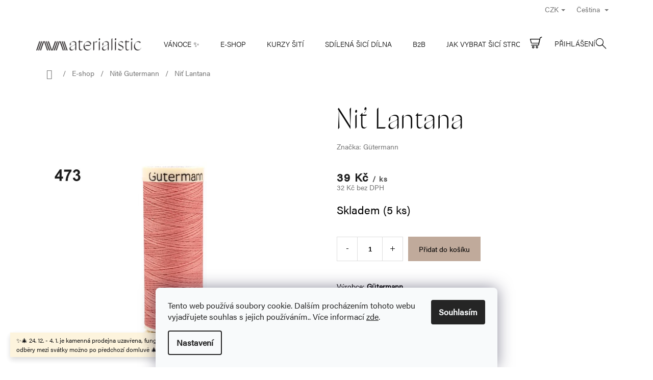

--- FILE ---
content_type: text/html; charset=utf-8
request_url: https://www.materialistic.cz/nite-gutermann/473/
body_size: 28700
content:
<!doctype html><html lang="cs" dir="ltr" class="header-background-light external-fonts-loaded"><head><meta charset="utf-8" /><meta name="viewport" content="width=device-width,initial-scale=1" /><title>Niť Lantana - Materialistic</title><link rel="preconnect" href="https://cdn.myshoptet.com" /><link rel="dns-prefetch" href="https://cdn.myshoptet.com" /><link rel="preload" href="https://cdn.myshoptet.com/prj/dist/master/cms/libs/jquery/jquery-1.11.3.min.js" as="script" /><link href="https://cdn.myshoptet.com/prj/dist/master/shop/dist/font-shoptet-11.css.62c94c7785ff2cea73b2.css" rel="stylesheet"><script>
dataLayer = [];
dataLayer.push({'shoptet' : {
    "pageId": 684,
    "pageType": "productDetail",
    "currency": "CZK",
    "currencyInfo": {
        "decimalSeparator": ",",
        "exchangeRate": 1,
        "priceDecimalPlaces": 0,
        "symbol": "K\u010d",
        "symbolLeft": 0,
        "thousandSeparator": " "
    },
    "language": "cs",
    "projectId": 276764,
    "product": {
        "id": 672,
        "guid": "635b83ae-6fdc-11e9-beb1-002590dad85e",
        "hasVariants": false,
        "codes": [
            {
                "code": 473,
                "quantity": "5",
                "stocks": [
                    {
                        "id": "ext",
                        "quantity": "5"
                    }
                ]
            }
        ],
        "code": "473",
        "name": "Ni\u0165 Lantana",
        "appendix": "",
        "weight": 0,
        "manufacturer": "G\u00fctermann",
        "manufacturerGuid": "1EF5332F376361669A51DA0BA3DED3EE",
        "currentCategory": "E-shop | Nit\u011b Gutermann",
        "currentCategoryGuid": "b0ebd93f-6ccd-11e9-beb1-002590dad85e",
        "defaultCategory": "E-shop | Nit\u011b Gutermann",
        "defaultCategoryGuid": "b0ebd93f-6ccd-11e9-beb1-002590dad85e",
        "currency": "CZK",
        "priceWithVat": 39
    },
    "stocks": [
        {
            "id": "ext",
            "title": "Sklad",
            "isDeliveryPoint": 0,
            "visibleOnEshop": 1
        }
    ],
    "cartInfo": {
        "id": null,
        "freeShipping": false,
        "freeShippingFrom": 2499,
        "leftToFreeGift": {
            "formattedPrice": "0 K\u010d",
            "priceLeft": 0
        },
        "freeGift": false,
        "leftToFreeShipping": {
            "priceLeft": 2499,
            "dependOnRegion": 0,
            "formattedPrice": "2 499 K\u010d"
        },
        "discountCoupon": [],
        "getNoBillingShippingPrice": {
            "withoutVat": 0,
            "vat": 0,
            "withVat": 0
        },
        "cartItems": [],
        "taxMode": "ORDINARY"
    },
    "cart": [],
    "customer": {
        "priceRatio": 1,
        "priceListId": 1,
        "groupId": null,
        "registered": false,
        "mainAccount": false
    }
}});
dataLayer.push({'cookie_consent' : {
    "marketing": "denied",
    "analytics": "denied"
}});
document.addEventListener('DOMContentLoaded', function() {
    shoptet.consent.onAccept(function(agreements) {
        if (agreements.length == 0) {
            return;
        }
        dataLayer.push({
            'cookie_consent' : {
                'marketing' : (agreements.includes(shoptet.config.cookiesConsentOptPersonalisation)
                    ? 'granted' : 'denied'),
                'analytics': (agreements.includes(shoptet.config.cookiesConsentOptAnalytics)
                    ? 'granted' : 'denied')
            },
            'event': 'cookie_consent'
        });
    });
});
</script>
<meta property="og:type" content="website"><meta property="og:site_name" content="materialistic.cz"><meta property="og:url" content="https://www.materialistic.cz/nite-gutermann/473/"><meta property="og:title" content="Niť Lantana - Materialistic"><meta name="author" content="Materialistic"><meta name="web_author" content="Shoptet.cz"><meta name="dcterms.rightsHolder" content="www.materialistic.cz"><meta name="robots" content="index,follow"><meta property="og:image" content="https://cdn.myshoptet.com/usr/www.materialistic.cz/user/shop/big/672_nit-lantana.jpg?61e7f880"><meta property="og:description" content="Niť Lantana. Výrobce: Gütermann
Materiál: 100% polyester
Návin: 100 metrů
Použití: univerzální"><meta name="description" content="Niť Lantana. Výrobce: Gütermann
Materiál: 100% polyester
Návin: 100 metrů
Použití: univerzální"><meta property="product:price:amount" content="39"><meta property="product:price:currency" content="CZK"><style>:root {--color-primary: #0A0A0A;--color-primary-h: 0;--color-primary-s: 0%;--color-primary-l: 4%;--color-primary-hover: #0A0A0A;--color-primary-hover-h: 0;--color-primary-hover-s: 0%;--color-primary-hover-l: 4%;--color-secondary: #C0AA9B;--color-secondary-h: 24;--color-secondary-s: 23%;--color-secondary-l: 68%;--color-secondary-hover: #0A0A0A;--color-secondary-hover-h: 0;--color-secondary-hover-s: 0%;--color-secondary-hover-l: 4%;--color-tertiary: #0A0A0A;--color-tertiary-h: 0;--color-tertiary-s: 0%;--color-tertiary-l: 4%;--color-tertiary-hover: #0A0A0A;--color-tertiary-hover-h: 0;--color-tertiary-hover-s: 0%;--color-tertiary-hover-l: 4%;--color-header-background: #ffffff;--template-font: "sans-serif";--template-headings-font: "sans-serif";--header-background-url: url("[data-uri]");--cookies-notice-background: #F8FAFB;--cookies-notice-color: #252525;--cookies-notice-button-hover: #27263f;--cookies-notice-link-hover: #3b3a5f;--templates-update-management-preview-mode-content: "Náhled aktualizací šablony je aktivní pro váš prohlížeč."}</style>
    
    <link href="https://cdn.myshoptet.com/prj/dist/master/shop/dist/main-11.less.3b31371137d15b128f1e.css" rel="stylesheet" />
        
    <script>var shoptet = shoptet || {};</script>
    <script src="https://cdn.myshoptet.com/prj/dist/master/shop/dist/main-3g-header.js.05f199e7fd2450312de2.js"></script>
<!-- User include --><!-- api 427(81) html code header -->
<link rel="stylesheet" href="https://cdn.myshoptet.com/usr/api2.dklab.cz/user/documents/_doplnky/instagram/276764/12/276764_12.css" type="text/css" /><style>
        :root {
            --dklab-instagram-header-color: #000000;  
            --dklab-instagram-header-background: #DDDDDD;  
            --dklab-instagram-font-weight: 400;
            --dklab-instagram-font-size: 180%;
            --dklab-instagram-logoUrl: url(https://cdn.myshoptet.com/usr/api2.dklab.cz/user/documents/_doplnky/instagram/img/logo-cerna.png); 
            --dklab-instagram-logo-size-width: 40px;
            --dklab-instagram-logo-size-height: 40px;                        
            --dklab-instagram-hover-content: "\e901";                        
            --dklab-instagram-padding: 0px;                        
            --dklab-instagram-border-color: #888888;
            
        }
        </style>
<!-- api 1501(1113) html code header -->
<link rel="stylesheet" href="https://cdn.myshoptet.com/usr/api2.dklab.cz/user/documents/_doplnky/filtry/276764/4/276764_4.css" type="text/css" /><style>:root { 
            --dklab-filters-active-color: #C0AA9B; 
            --dklab-filters-active-foreground-color: #FFFFFF; 
            --dklab-filters-slider-color: #C0AA9B; 
            --dklab-filters-show-filter-foreground-color: #FFFFFF; 
            --dklab-filters-show-filter-background-color: #C0AA9B; 
            --dklab-filters-show-filter-edges-size: 10px 25px;
            --dklab-filters-show-filter-align: center;
            --dklab-filters-show-filter-align-desktop: flex-start;
        }</style>
<!-- api 1612(1202) html code header -->
<script id='pixel-chaty' async='true' src='https://cdn.chaty.app/pixel.js?id=leFgvtlZ'></script>
<!-- api 473(125) html code header -->

                <style>
                    #order-billing-methods .radio-wrapper[data-guid="55f1ff02-9b1d-11ed-a84f-002590dc5efc"]:not(.cggooglepay), #order-billing-methods .radio-wrapper[data-guid="53b389e8-66d7-11eb-933a-002590dad85e"]:not(.cgapplepay), #order-billing-methods .radio-wrapper[data-guid="c6f45edc-da5e-11f0-8ed7-9a12066bc5b9"]:not(.cgapplepay), #order-billing-methods .radio-wrapper[data-guid="c700dc13-da5e-11f0-8ed7-9a12066bc5b9"]:not(.cggooglepay) {
                        display: none;
                    }
                </style>
                <script type="text/javascript">
                    document.addEventListener('DOMContentLoaded', function() {
                        if (getShoptetDataLayer('pageType') === 'billingAndShipping') {
                            
                try {
                    if (window.ApplePaySession && window.ApplePaySession.canMakePayments()) {
                        
                        if (document.querySelector('#order-billing-methods .radio-wrapper[data-guid="53b389e8-66d7-11eb-933a-002590dad85e"]')) {
                            document.querySelector('#order-billing-methods .radio-wrapper[data-guid="53b389e8-66d7-11eb-933a-002590dad85e"]').classList.add('cgapplepay');
                        }
                        

                        if (document.querySelector('#order-billing-methods .radio-wrapper[data-guid="c6f45edc-da5e-11f0-8ed7-9a12066bc5b9"]')) {
                            document.querySelector('#order-billing-methods .radio-wrapper[data-guid="c6f45edc-da5e-11f0-8ed7-9a12066bc5b9"]').classList.add('cgapplepay');
                        }
                        
                    }
                } catch (err) {} 
            
                            
                const cgBaseCardPaymentMethod = {
                        type: 'CARD',
                        parameters: {
                            allowedAuthMethods: ["PAN_ONLY", "CRYPTOGRAM_3DS"],
                            allowedCardNetworks: [/*"AMEX", "DISCOVER", "INTERAC", "JCB",*/ "MASTERCARD", "VISA"]
                        }
                };
                
                function cgLoadScript(src, callback)
                {
                    var s,
                        r,
                        t;
                    r = false;
                    s = document.createElement('script');
                    s.type = 'text/javascript';
                    s.src = src;
                    s.onload = s.onreadystatechange = function() {
                        if ( !r && (!this.readyState || this.readyState == 'complete') )
                        {
                            r = true;
                            callback();
                        }
                    };
                    t = document.getElementsByTagName('script')[0];
                    t.parentNode.insertBefore(s, t);
                } 
                
                function cgGetGoogleIsReadyToPayRequest() {
                    return Object.assign(
                        {},
                        {
                            apiVersion: 2,
                            apiVersionMinor: 0
                        },
                        {
                            allowedPaymentMethods: [cgBaseCardPaymentMethod]
                        }
                    );
                }

                function onCgGooglePayLoaded() {
                    let paymentsClient = new google.payments.api.PaymentsClient({environment: 'PRODUCTION'});
                    paymentsClient.isReadyToPay(cgGetGoogleIsReadyToPayRequest()).then(function(response) {
                        if (response.result) {
                            
                        if (document.querySelector('#order-billing-methods .radio-wrapper[data-guid="55f1ff02-9b1d-11ed-a84f-002590dc5efc"]')) {
                            document.querySelector('#order-billing-methods .radio-wrapper[data-guid="55f1ff02-9b1d-11ed-a84f-002590dc5efc"]').classList.add('cggooglepay');
                        }
                        

                        if (document.querySelector('#order-billing-methods .radio-wrapper[data-guid="c700dc13-da5e-11f0-8ed7-9a12066bc5b9"]')) {
                            document.querySelector('#order-billing-methods .radio-wrapper[data-guid="c700dc13-da5e-11f0-8ed7-9a12066bc5b9"]').classList.add('cggooglepay');
                        }
                        	 	 	 	 	 
                        }
                    })
                    .catch(function(err) {});
                }
                
                cgLoadScript('https://pay.google.com/gp/p/js/pay.js', onCgGooglePayLoaded);
            
                        }
                    });
                </script> 
                
<!-- service 427(81) html code header -->
<link rel="stylesheet" href="https://cdn.myshoptet.com/usr/api2.dklab.cz/user/documents/_doplnky/instagram/font/instagramplus.css" type="text/css" />

<!-- service 1714(1298) html code header -->
<link 
rel="stylesheet" 
href="https://cdn.myshoptet.com/usr/dmartini.myshoptet.com/user/documents/upload/dmartini/blog_products/blog_products.min.css?160"
data-author="Dominik Martini" 
data-author-web="dmartini.cz">
<!-- project html code header -->
<link rel="stylesheet" href="https://use.typekit.net/tzg6aic.css" />
<link rel="stylesheet" href="https://cdn.myshoptet.com/usr/api.dklab.cz/user/documents/_doplnky/lightslider/dist/css/lightslider.css" />
<link rel="stylesheet" type="text/css" href="https://cdn.myshoptet.com/usr/www.materialistic.cz/user/documents/css/style_dklab.min.css?v=3.0"/>

<!-- /User include --><link rel="shortcut icon" href="/favicon.ico" type="image/x-icon" /><link rel="canonical" href="https://www.materialistic.cz/nite-gutermann/473/" /><link rel="alternate" hreflang="cs" href="https://www.materialistic.cz/nite-gutermann/473/" /><link rel="alternate" hreflang="en" href="https://www.materialistic.cz/en/nite-gutermann/473/" /><link rel="alternate" hreflang="x-default" href="https://www.materialistic.cz/nite-gutermann/473/" />    <!-- Global site tag (gtag.js) - Google Analytics -->
    <script async src="https://www.googletagmanager.com/gtag/js?id=G-YDXPY56VHX"></script>
    <script>
        
        window.dataLayer = window.dataLayer || [];
        function gtag(){dataLayer.push(arguments);}
        

                    console.debug('default consent data');

            gtag('consent', 'default', {"ad_storage":"denied","analytics_storage":"denied","ad_user_data":"denied","ad_personalization":"denied","wait_for_update":500});
            dataLayer.push({
                'event': 'default_consent'
            });
        
        gtag('js', new Date());

                gtag('config', 'UA-139924706-1', { 'groups': "UA" });
        
                gtag('config', 'G-YDXPY56VHX', {"groups":"GA4","send_page_view":false,"content_group":"productDetail","currency":"CZK","page_language":"cs"});
        
                gtag('config', 'AW-849162294');
        
        
        
        
        
                    gtag('event', 'page_view', {"send_to":"GA4","page_language":"cs","content_group":"productDetail","currency":"CZK"});
        
                gtag('set', 'currency', 'CZK');

        gtag('event', 'view_item', {
            "send_to": "UA",
            "items": [
                {
                    "id": "473",
                    "name": "Ni\u0165 Lantana",
                    "category": "E-shop \/ Nit\u011b Gutermann",
                                        "brand": "G\u00fctermann",
                                                            "price": 32
                }
            ]
        });
        
        
        
        
        
                    gtag('event', 'view_item', {"send_to":"GA4","page_language":"cs","content_group":"productDetail","value":32,"currency":"CZK","items":[{"item_id":"473","item_name":"Ni\u0165 Lantana","item_brand":"G\u00fctermann","item_category":"E-shop","item_category2":"Nit\u011b Gutermann","price":32,"quantity":1,"index":0}]});
        
        
        
        
        
        
        
        document.addEventListener('DOMContentLoaded', function() {
            if (typeof shoptet.tracking !== 'undefined') {
                for (var id in shoptet.tracking.bannersList) {
                    gtag('event', 'view_promotion', {
                        "send_to": "UA",
                        "promotions": [
                            {
                                "id": shoptet.tracking.bannersList[id].id,
                                "name": shoptet.tracking.bannersList[id].name,
                                "position": shoptet.tracking.bannersList[id].position
                            }
                        ]
                    });
                }
            }

            shoptet.consent.onAccept(function(agreements) {
                if (agreements.length !== 0) {
                    console.debug('gtag consent accept');
                    var gtagConsentPayload =  {
                        'ad_storage': agreements.includes(shoptet.config.cookiesConsentOptPersonalisation)
                            ? 'granted' : 'denied',
                        'analytics_storage': agreements.includes(shoptet.config.cookiesConsentOptAnalytics)
                            ? 'granted' : 'denied',
                                                                                                'ad_user_data': agreements.includes(shoptet.config.cookiesConsentOptPersonalisation)
                            ? 'granted' : 'denied',
                        'ad_personalization': agreements.includes(shoptet.config.cookiesConsentOptPersonalisation)
                            ? 'granted' : 'denied',
                        };
                    console.debug('update consent data', gtagConsentPayload);
                    gtag('consent', 'update', gtagConsentPayload);
                    dataLayer.push(
                        { 'event': 'update_consent' }
                    );
                }
            });
        });
    </script>
<script>
    (function(t, r, a, c, k, i, n, g) { t['ROIDataObject'] = k;
    t[k]=t[k]||function(){ (t[k].q=t[k].q||[]).push(arguments) },t[k].c=i;n=r.createElement(a),
    g=r.getElementsByTagName(a)[0];n.async=1;n.src=c;g.parentNode.insertBefore(n,g)
    })(window, document, 'script', '//www.heureka.cz/ocm/sdk.js?source=shoptet&version=2&page=product_detail', 'heureka', 'cz');

    heureka('set_user_consent', 0);
</script>
</head><body class="desktop id-684 in-nite-gutermann template-11 type-product type-detail one-column-body columns-4 ums_forms_redesign--off ums_a11y_category_page--on ums_discussion_rating_forms--off ums_flags_display_unification--on ums_a11y_login--off mobile-header-version-0"><noscript>
    <style>
        #header {
            padding-top: 0;
            position: relative !important;
            top: 0;
        }
        .header-navigation {
            position: relative !important;
        }
        .overall-wrapper {
            margin: 0 !important;
        }
        body:not(.ready) {
            visibility: visible !important;
        }
    </style>
    <div class="no-javascript">
        <div class="no-javascript__title">Musíte změnit nastavení vašeho prohlížeče</div>
        <div class="no-javascript__text">Podívejte se na: <a href="https://www.google.com/support/bin/answer.py?answer=23852">Jak povolit JavaScript ve vašem prohlížeči</a>.</div>
        <div class="no-javascript__text">Pokud používáte software na blokování reklam, může být nutné povolit JavaScript z této stránky.</div>
        <div class="no-javascript__text">Děkujeme.</div>
    </div>
</noscript>

        <div id="fb-root"></div>
        <script>
            window.fbAsyncInit = function() {
                FB.init({
//                    appId            : 'your-app-id',
                    autoLogAppEvents : true,
                    xfbml            : true,
                    version          : 'v19.0'
                });
            };
        </script>
        <script async defer crossorigin="anonymous" src="https://connect.facebook.net/cs_CZ/sdk.js"></script>    <div class="siteCookies siteCookies--bottom siteCookies--light js-siteCookies" role="dialog" data-testid="cookiesPopup" data-nosnippet>
        <div class="siteCookies__form">
            <div class="siteCookies__content">
                <div class="siteCookies__text">
                    Tento web používá soubory cookie. Dalším procházením tohoto webu vyjadřujete souhlas s jejich používáním.. Více informací <a href="http://www.materialistic.cz/podminky-ochrany-osobnich-udaju/" target="\" _blank="">zde</a>.
                </div>
                <p class="siteCookies__links">
                    <button class="siteCookies__link js-cookies-settings" aria-label="Nastavení cookies" data-testid="cookiesSettings">Nastavení</button>
                </p>
            </div>
            <div class="siteCookies__buttonWrap">
                                <button class="siteCookies__button js-cookiesConsentSubmit" value="all" aria-label="Přijmout cookies" data-testid="buttonCookiesAccept">Souhlasím</button>
            </div>
        </div>
        <script>
            document.addEventListener("DOMContentLoaded", () => {
                const siteCookies = document.querySelector('.js-siteCookies');
                document.addEventListener("scroll", shoptet.common.throttle(() => {
                    const st = document.documentElement.scrollTop;
                    if (st > 1) {
                        siteCookies.classList.add('siteCookies--scrolled');
                    } else {
                        siteCookies.classList.remove('siteCookies--scrolled');
                    }
                }, 100));
            });
        </script>
    </div>
<a href="#content" class="skip-link sr-only">Přejít na obsah</a><div class="overall-wrapper"><div class="site-msg information"><div class="container"><div class="text">✨🎄 24. 12. - 4. 1. je kamenná prodejna uzavřena, funguje pouze e-shop. Osobní odběry mezi svátky možno po předchozí domluvě 🎄</div><div class="close js-close-information-msg"></div></div></div><div class="user-action"><div class="container"><div class="user-action-in"><div class="user-action-login popup-widget login-widget"><div class="popup-widget-inner"><h2 id="loginHeading">Přihlášení k vašemu účtu</h2><div id="customerLogin"><form action="/action/Customer/Login/" method="post" id="formLoginIncluded" class="csrf-enabled formLogin" data-testid="formLogin"><input type="hidden" name="referer" value="" /><div class="form-group"><div class="input-wrapper email js-validated-element-wrapper no-label"><input type="email" name="email" class="form-control" autofocus placeholder="E-mailová adresa (např. jan@novak.cz)" data-testid="inputEmail" autocomplete="email" required /></div></div><div class="form-group"><div class="input-wrapper password js-validated-element-wrapper no-label"><input type="password" name="password" class="form-control" placeholder="Heslo" data-testid="inputPassword" autocomplete="current-password" required /><span class="no-display">Nemůžete vyplnit toto pole</span><input type="text" name="surname" value="" class="no-display" /></div></div><div class="form-group"><div class="login-wrapper"><button type="submit" class="btn btn-secondary btn-text btn-login" data-testid="buttonSubmit">Přihlásit se</button><div class="password-helper"><a href="/registrace/" data-testid="signup" rel="nofollow">Nová registrace</a><a href="/klient/zapomenute-heslo/" rel="nofollow">Zapomenuté heslo</a></div></div></div></form>
</div></div></div>
    <div id="cart-widget" class="user-action-cart popup-widget cart-widget loader-wrapper" data-testid="popupCartWidget" role="dialog" aria-hidden="true"><div class="popup-widget-inner cart-widget-inner place-cart-here"><div class="loader-overlay"><div class="loader"></div></div></div><div class="cart-widget-button"><a href="/kosik/" class="btn btn-conversion" id="continue-order-button" rel="nofollow" data-testid="buttonNextStep">Pokračovat do košíku</a></div></div></div>
</div></div><div class="top-navigation-bar" data-testid="topNavigationBar">

    <div class="container">

        <div class="top-navigation-contacts">
                    </div>

                            <div class="top-navigation-menu">
                <div class="top-navigation-menu-trigger"></div>
                <ul class="top-navigation-bar-menu">
                                            <li class="top-navigation-menu-item--51">
                            <a href="/clanky/hodnoceni-obchodu/">Hodnocení obchodu</a>
                        </li>
                                            <li class="top-navigation-menu-item-39">
                            <a href="/clanky/obchodni-podminky/">Obchodní podmínky</a>
                        </li>
                                            <li class="top-navigation-menu-item-691">
                            <a href="/clanky/podminky-ochrany-osobnich-udaju/">Zásady ochrany osobních údajů</a>
                        </li>
                                            <li class="top-navigation-menu-item-810">
                            <a href="/clanky/cenik-dopravy/">Ceník dopravy</a>
                        </li>
                                    </ul>
                <ul class="top-navigation-bar-menu-helper"></ul>
            </div>
        
        <div class="top-navigation-tools top-navigation-tools--language">
            <div class="responsive-tools">
                <a href="#" class="toggle-window" data-target="search" aria-label="Hledat" data-testid="linkSearchIcon"></a>
                                                            <a href="#" class="toggle-window" data-target="login"></a>
                                                    <a href="#" class="toggle-window" data-target="navigation" aria-label="Menu" data-testid="hamburgerMenu"></a>
            </div>
                <div class="languagesMenu">
        <button id="topNavigationDropdown" class="languagesMenu__flags" type="button" data-toggle="dropdown" aria-haspopup="true" aria-expanded="false">
            <svg aria-hidden="true" style="position: absolute; width: 0; height: 0; overflow: hidden;" version="1.1" xmlns="http://www.w3.org/2000/svg" xmlns:xlink="http://www.w3.org/1999/xlink"><defs><symbol id="shp-flag-CZ" viewBox="0 0 32 32"><title>CZ</title><path fill="#0052b4" style="fill: var(--color20, #0052b4)" d="M0 5.334h32v21.333h-32v-21.333z"></path><path fill="#d80027" style="fill: var(--color19, #d80027)" d="M32 16v10.666h-32l13.449-10.666z"></path><path fill="#f0f0f0" style="fill: var(--color21, #f0f0f0)" d="M32 5.334v10.666h-18.551l-13.449-10.666z"></path></symbol><symbol id="shp-flag-GB" viewBox="0 0 32 32"><title>GB</title><path fill="#f0f0f0" style="fill: var(--color21, #f0f0f0)" d="M0 5.333h32v21.334h-32v-21.334z"></path><path fill="#d80027" style="fill: var(--color19, #d80027)" d="M18 5.333h-4v8.667h-14v4h14v8.667h4v-8.667h14v-4h-14z"></path><path fill="#0052b4" style="fill: var(--color20, #0052b4)" d="M24.612 19.71l7.388 4.105v-4.105z"></path><path fill="#0052b4" style="fill: var(--color20, #0052b4)" d="M19.478 19.71l12.522 6.957v-1.967l-8.981-4.989z"></path><path fill="#0052b4" style="fill: var(--color20, #0052b4)" d="M28.665 26.666l-9.186-5.104v5.104z"></path><path fill="#f0f0f0" style="fill: var(--color21, #f0f0f0)" d="M19.478 19.71l12.522 6.957v-1.967l-8.981-4.989z"></path><path fill="#d80027" style="fill: var(--color19, #d80027)" d="M19.478 19.71l12.522 6.957v-1.967l-8.981-4.989z"></path><path fill="#0052b4" style="fill: var(--color20, #0052b4)" d="M5.646 19.71l-5.646 3.137v-3.137z"></path><path fill="#0052b4" style="fill: var(--color20, #0052b4)" d="M12.522 20.594v6.072h-10.929z"></path><path fill="#d80027" style="fill: var(--color19, #d80027)" d="M8.981 19.71l-8.981 4.989v1.967l12.522-6.957z"></path><path fill="#0052b4" style="fill: var(--color20, #0052b4)" d="M7.388 12.29l-7.388-4.105v4.105z"></path><path fill="#0052b4" style="fill: var(--color20, #0052b4)" d="M12.522 12.29l-12.522-6.957v1.967l8.981 4.989z"></path><path fill="#0052b4" style="fill: var(--color20, #0052b4)" d="M3.335 5.333l9.186 5.104v-5.104z"></path><path fill="#f0f0f0" style="fill: var(--color21, #f0f0f0)" d="M12.522 12.29l-12.522-6.957v1.967l8.981 4.989z"></path><path fill="#d80027" style="fill: var(--color19, #d80027)" d="M12.522 12.29l-12.522-6.957v1.967l8.981 4.989z"></path><path fill="#0052b4" style="fill: var(--color20, #0052b4)" d="M26.354 12.29l5.646-3.137v3.137z"></path><path fill="#0052b4" style="fill: var(--color20, #0052b4)" d="M19.478 11.405v-6.072h10.929z"></path><path fill="#d80027" style="fill: var(--color19, #d80027)" d="M23.019 12.29l8.981-4.989v-1.967l-12.522 6.957z"></path></symbol></defs></svg>
            <svg class="shp-flag shp-flag-CZ">
                <use xlink:href="#shp-flag-CZ"></use>
            </svg>
            <span class="caret"></span>
        </button>
        <div class="languagesMenu__content" aria-labelledby="topNavigationDropdown">
                            <div class="languagesMenu__box toggle-window js-languagesMenu__box" data-hover="true" data-target="currency">
                    <div class="languagesMenu__header languagesMenu__header--name">Měna</div>
                    <div class="languagesMenu__header languagesMenu__header--actual" data-toggle="dropdown">CZK<span class="caret"></span></div>
                    <ul class="languagesMenu__list languagesMenu__list--currency">
                                                    <li class="languagesMenu__list__item">
                                <a href="/action/Currency/changeCurrency/?currencyCode=CZK" rel="nofollow" class="languagesMenu__list__link languagesMenu__list__link--currency">CZK</a>
                            </li>
                                                    <li class="languagesMenu__list__item">
                                <a href="/action/Currency/changeCurrency/?currencyCode=EUR" rel="nofollow" class="languagesMenu__list__link languagesMenu__list__link--currency">EUR</a>
                            </li>
                                            </ul>
                </div>
                                        <div class="languagesMenu__box toggle-window js-languagesMenu__box" data-hover="true" data-target="language">
                    <div class="languagesMenu__header languagesMenu__header--name">Jazyk</div>
                    <div class="languagesMenu__header languagesMenu__header--actual" data-toggle="dropdown">
                                                                                    
                                    Čeština
                                
                                                                                                                                <span class="caret"></span>
                    </div>
                    <ul class="languagesMenu__list languagesMenu__list--language">
                                                    <li>
                                <a href="/action/Language/changeLanguage/?language=cs" rel="nofollow" class="languagesMenu__list__link">
                                    <svg class="shp-flag shp-flag-CZ">
                                        <use xlink:href="#shp-flag-CZ"></use>
                                    </svg>
                                    <span class="languagesMenu__list__name languagesMenu__list__name--actual">Čeština</span>
                                </a>
                            </li>
                                                    <li>
                                <a href="/action/Language/changeLanguage/?language=en" rel="nofollow" class="languagesMenu__list__link">
                                    <svg class="shp-flag shp-flag-GB">
                                        <use xlink:href="#shp-flag-GB"></use>
                                    </svg>
                                    <span class="languagesMenu__list__name">English</span>
                                </a>
                            </li>
                                            </ul>
                </div>
                    </div>
    </div>
            <a href="/login/?backTo=%2Fnite-gutermann%2F473%2F" class="top-nav-button top-nav-button-login primary login toggle-window" data-target="login" data-testid="signin" rel="nofollow"><span>Přihlášení</span></a>        </div>

    </div>

</div>
<header id="header"><div class="container navigation-wrapper">
    <div class="header-top">
        <div class="site-name-wrapper">
            <div class="site-name"><a href="/" data-testid="linkWebsiteLogo"><img src="https://cdn.myshoptet.com/usr/www.materialistic.cz/user/logos/logo.png" alt="Materialistic" fetchpriority="low" /></a></div>        </div>
        <div class="search" itemscope itemtype="https://schema.org/WebSite">
            <meta itemprop="headline" content="Nitě Gutermann"/><meta itemprop="url" content="https://www.materialistic.cz"/><meta itemprop="text" content="Niť Lantana. Výrobce: Gütermann Materiál: 100% polyester Návin: 100 metrů Použití: univerzální"/>            <form action="/action/ProductSearch/prepareString/" method="post"
    id="formSearchForm" class="search-form compact-form js-search-main"
    itemprop="potentialAction" itemscope itemtype="https://schema.org/SearchAction" data-testid="searchForm">
    <fieldset>
        <meta itemprop="target"
            content="https://www.materialistic.cz/vyhledavani/?string={string}"/>
        <input type="hidden" name="language" value="cs"/>
        
            
<input
    type="search"
    name="string"
        class="query-input form-control search-input js-search-input"
    placeholder="Napište, co hledáte"
    autocomplete="off"
    required
    itemprop="query-input"
    aria-label="Vyhledávání"
    data-testid="searchInput"
>
            <button type="submit" class="btn btn-default" data-testid="searchBtn">Hledat</button>
        
    </fieldset>
</form>
        </div>
        <div class="navigation-buttons">
                
    <a href="/kosik/" class="btn btn-icon toggle-window cart-count" data-target="cart" data-hover="true" data-redirect="true" data-testid="headerCart" rel="nofollow" aria-haspopup="dialog" aria-expanded="false" aria-controls="cart-widget">
        
                <span class="sr-only">Nákupní košík</span>
        
            <span class="cart-price visible-lg-inline-block" data-testid="headerCartPrice">
                                    Prázdný košík                            </span>
        
    
            </a>
        </div>
    </div>
    <nav id="navigation" aria-label="Hlavní menu" data-collapsible="true"><div class="navigation-in menu"><ul class="menu-level-1" role="menubar" data-testid="headerMenuItems"><li class="menu-item-1299" role="none"><a href="/clanky/darek-pro-svadlenu/" target="blank" data-testid="headerMenuItem" role="menuitem" aria-expanded="false"><b>Vánoce ✨</b></a></li>
<li class="menu-item-673 ext" role="none"><a href="/kategorie/eshop_latky_praha/" data-testid="headerMenuItem" role="menuitem" aria-haspopup="true" aria-expanded="false"><b>E-shop</b><span class="submenu-arrow"></span></a><ul class="menu-level-2" aria-label="E-shop" tabindex="-1" role="menu"><li class="menu-item-698" role="none"><a href="/kategorie/latky/" class="menu-image" data-testid="headerMenuItem" tabindex="-1" aria-hidden="true"><img src="data:image/svg+xml,%3Csvg%20width%3D%22140%22%20height%3D%22100%22%20xmlns%3D%22http%3A%2F%2Fwww.w3.org%2F2000%2Fsvg%22%3E%3C%2Fsvg%3E" alt="" aria-hidden="true" width="140" height="100"  data-src="https://cdn.myshoptet.com/usr/www.materialistic.cz/user/categories/orig/l__tky_metr_____prodejna_praha.jpg" fetchpriority="low" /></a><div><a href="/kategorie/latky/" data-testid="headerMenuItem" role="menuitem"><span>Látky</span></a>
                        </div></li><li class="menu-item-674 has-third-level" role="none"><a href="/kategorie/sici-stroje/" class="menu-image" data-testid="headerMenuItem" tabindex="-1" aria-hidden="true"><img src="data:image/svg+xml,%3Csvg%20width%3D%22140%22%20height%3D%22100%22%20xmlns%3D%22http%3A%2F%2Fwww.w3.org%2F2000%2Fsvg%22%3E%3C%2Fsvg%3E" alt="" aria-hidden="true" width="140" height="100"  data-src="https://cdn.myshoptet.com/usr/www.materialistic.cz/user/categories/orig/__ic___stroje_prodejna_praha.jpg" fetchpriority="low" /></a><div><a href="/kategorie/sici-stroje/" data-testid="headerMenuItem" role="menuitem"><span>Šicí stroje</span></a>
                                                    <ul class="menu-level-3" role="menu">
                                                                    <li class="menu-item-975" role="none">
                                        <a href="/kategorie/kde-koupit-sici-stroj/" data-testid="headerMenuItem" role="menuitem">
                                            Šicí stroje</a>,                                    </li>
                                                                    <li class="menu-item-978" role="none">
                                        <a href="/kategorie/overlocky/" data-testid="headerMenuItem" role="menuitem">
                                            Overlocky</a>,                                    </li>
                                                                    <li class="menu-item-981" role="none">
                                        <a href="/kategorie/coverlock/" data-testid="headerMenuItem" role="menuitem">
                                            Coverlocky</a>,                                    </li>
                                                                    <li class="menu-item-1392" role="none">
                                        <a href="/kategorie/prislusenstvi-k-sicim-strojum/" data-testid="headerMenuItem" role="menuitem">
                                            Příslušenství</a>                                    </li>
                                                            </ul>
                        </div></li><li class="menu-item-887" role="none"><a href="/kategorie/sici-strihy/" class="menu-image" data-testid="headerMenuItem" tabindex="-1" aria-hidden="true"><img src="data:image/svg+xml,%3Csvg%20width%3D%22140%22%20height%3D%22100%22%20xmlns%3D%22http%3A%2F%2Fwww.w3.org%2F2000%2Fsvg%22%3E%3C%2Fsvg%3E" alt="" aria-hidden="true" width="140" height="100"  data-src="https://cdn.myshoptet.com/usr/www.materialistic.cz/user/categories/orig/st__ihy_na___it__.jpg" fetchpriority="low" /></a><div><a href="/kategorie/sici-strihy/" data-testid="headerMenuItem" role="menuitem"><span>Střihy na šití</span></a>
                        </div></li><li class="menu-item-1215" role="none"><a href="/kategorie/krejcovske-nuzky/" class="menu-image" data-testid="headerMenuItem" tabindex="-1" aria-hidden="true"><img src="data:image/svg+xml,%3Csvg%20width%3D%22140%22%20height%3D%22100%22%20xmlns%3D%22http%3A%2F%2Fwww.w3.org%2F2000%2Fsvg%22%3E%3C%2Fsvg%3E" alt="" aria-hidden="true" width="140" height="100"  data-src="https://cdn.myshoptet.com/usr/www.materialistic.cz/user/categories/orig/krej__ovsk___n____ky.jpg" fetchpriority="low" /></a><div><a href="/kategorie/krejcovske-nuzky/" data-testid="headerMenuItem" role="menuitem"><span>Nůžky</span></a>
                        </div></li><li class="menu-item-767 has-third-level" role="none"><a href="/kategorie/sici-nezbytnosti/" class="menu-image" data-testid="headerMenuItem" tabindex="-1" aria-hidden="true"><img src="data:image/svg+xml,%3Csvg%20width%3D%22140%22%20height%3D%22100%22%20xmlns%3D%22http%3A%2F%2Fwww.w3.org%2F2000%2Fsvg%22%3E%3C%2Fsvg%3E" alt="" aria-hidden="true" width="140" height="100"  data-src="https://cdn.myshoptet.com/usr/www.materialistic.cz/user/categories/orig/pot__eby_k___it__-1.jpg" fetchpriority="low" /></a><div><a href="/kategorie/sici-nezbytnosti/" data-testid="headerMenuItem" role="menuitem"><span>Šicí pomůcky</span></a>
                                                    <ul class="menu-level-3" role="menu">
                                                                    <li class="menu-item-687" role="none">
                                        <a href="/kategorie/jehly-na-siti-sada/" data-testid="headerMenuItem" role="menuitem">
                                            jehly + špendlíky</a>,                                    </li>
                                                                    <li class="menu-item-1227" role="none">
                                        <a href="/kategorie/sici-pomucky/" data-testid="headerMenuItem" role="menuitem">
                                            křídy + tužky</a>,                                    </li>
                                                                    <li class="menu-item-1239" role="none">
                                        <a href="/kategorie/zmerit_latku/" data-testid="headerMenuItem" role="menuitem">
                                            metry + pravítko</a>,                                    </li>
                                                                    <li class="menu-item-1236" role="none">
                                        <a href="/kategorie/sici-vychytavky/" data-testid="headerMenuItem" role="menuitem">
                                            (ne) zbytnosti</a>                                    </li>
                                                            </ul>
                        </div></li><li class="menu-item-1230 has-third-level" role="none"><a href="/kategorie/textilni-galanterie/" class="menu-image" data-testid="headerMenuItem" tabindex="-1" aria-hidden="true"><img src="data:image/svg+xml,%3Csvg%20width%3D%22140%22%20height%3D%22100%22%20xmlns%3D%22http%3A%2F%2Fwww.w3.org%2F2000%2Fsvg%22%3E%3C%2Fsvg%3E" alt="" aria-hidden="true" width="140" height="100"  data-src="https://cdn.myshoptet.com/usr/www.materialistic.cz/user/categories/orig/knofl__ky__zipy.jpg" fetchpriority="low" /></a><div><a href="/kategorie/textilni-galanterie/" data-testid="headerMenuItem" role="menuitem"><span>Galanterie</span></a>
                                                    <ul class="menu-level-3" role="menu">
                                                                    <li class="menu-item-869" role="none">
                                        <a href="/kategorie/krasne-knofliky/" data-testid="headerMenuItem" role="menuitem">
                                            Knoflíky</a>,                                    </li>
                                                                    <li class="menu-item-685" role="none">
                                        <a href="/kategorie/zipy-ykk/" data-testid="headerMenuItem" role="menuitem">
                                            Zipy YKK</a>,                                    </li>
                                                                    <li class="menu-item-686" role="none">
                                        <a href="/kategorie/sikmy-prouzek/" data-testid="headerMenuItem" role="menuitem">
                                            Šikmé proužky, paspule</a>,                                    </li>
                                                                    <li class="menu-item-949" role="none">
                                        <a href="/kategorie/siroka-guma/" data-testid="headerMenuItem" role="menuitem">
                                            Pruženky</a>                                    </li>
                                                            </ul>
                        </div></li><li class="menu-item-684 active" role="none"><a href="/kategorie/nite-gutermann/" class="menu-image" data-testid="headerMenuItem" tabindex="-1" aria-hidden="true"><img src="data:image/svg+xml,%3Csvg%20width%3D%22140%22%20height%3D%22100%22%20xmlns%3D%22http%3A%2F%2Fwww.w3.org%2F2000%2Fsvg%22%3E%3C%2Fsvg%3E" alt="" aria-hidden="true" width="140" height="100"  data-src="https://cdn.myshoptet.com/usr/www.materialistic.cz/user/categories/orig/nit___guterman.jpg" fetchpriority="low" /></a><div><a href="/kategorie/nite-gutermann/" data-testid="headerMenuItem" role="menuitem"><span>Nitě Gutermann</span></a>
                        </div></li><li class="menu-item-1290" role="none"><a href="/kategorie/darkove-poukazy/" class="menu-image" data-testid="headerMenuItem" tabindex="-1" aria-hidden="true"><img src="data:image/svg+xml,%3Csvg%20width%3D%22140%22%20height%3D%22100%22%20xmlns%3D%22http%3A%2F%2Fwww.w3.org%2F2000%2Fsvg%22%3E%3C%2Fsvg%3E" alt="" aria-hidden="true" width="140" height="100"  data-src="https://cdn.myshoptet.com/usr/www.materialistic.cz/user/categories/orig/d__rek_pro___enu_voucher.jpg" fetchpriority="low" /></a><div><a href="/kategorie/darkove-poukazy/" data-testid="headerMenuItem" role="menuitem"><span>Vouchery</span></a>
                        </div></li></ul></li>
<li class="menu-item-786 ext" role="none"><a href="/kategorie/kurzy-siti/" data-testid="headerMenuItem" role="menuitem" aria-haspopup="true" aria-expanded="false"><b>Kurzy šití</b><span class="submenu-arrow"></span></a><ul class="menu-level-2" aria-label="Kurzy šití" tabindex="-1" role="menu"><li class="menu-item-804" role="none"><a href="/kategorie/kurzy-siti-v-praze/" class="menu-image" data-testid="headerMenuItem" tabindex="-1" aria-hidden="true"><img src="data:image/svg+xml,%3Csvg%20width%3D%22140%22%20height%3D%22100%22%20xmlns%3D%22http%3A%2F%2Fwww.w3.org%2F2000%2Fsvg%22%3E%3C%2Fsvg%3E" alt="" aria-hidden="true" width="140" height="100"  data-src="https://cdn.myshoptet.com/usr/www.materialistic.cz/user/categories/orig/__ic___kurzy_v_praze.jpg" fetchpriority="low" /></a><div><a href="/kategorie/kurzy-siti-v-praze/" data-testid="headerMenuItem" role="menuitem"><span>Kurzy šití pro začátečníky</span></a>
                        </div></li><li class="menu-item-1023" role="none"><a href="/kategorie/kurzy-siti-pro-pokrocilejsi/" class="menu-image" data-testid="headerMenuItem" tabindex="-1" aria-hidden="true"><img src="data:image/svg+xml,%3Csvg%20width%3D%22140%22%20height%3D%22100%22%20xmlns%3D%22http%3A%2F%2Fwww.w3.org%2F2000%2Fsvg%22%3E%3C%2Fsvg%3E" alt="" aria-hidden="true" width="140" height="100"  data-src="https://cdn.myshoptet.com/usr/www.materialistic.cz/user/categories/orig/kurzy_siti_praha_pokro__il__.jpg" fetchpriority="low" /></a><div><a href="/kategorie/kurzy-siti-pro-pokrocilejsi/" data-testid="headerMenuItem" role="menuitem"><span>Kurzy šití pro pokročilejší</span></a>
                        </div></li><li class="menu-item-1026" role="none"><a href="/kategorie/kurzy-remesel-praha/" class="menu-image" data-testid="headerMenuItem" tabindex="-1" aria-hidden="true"><img src="data:image/svg+xml,%3Csvg%20width%3D%22140%22%20height%3D%22100%22%20xmlns%3D%22http%3A%2F%2Fwww.w3.org%2F2000%2Fsvg%22%3E%3C%2Fsvg%3E" alt="" aria-hidden="true" width="140" height="100"  data-src="https://cdn.myshoptet.com/usr/www.materialistic.cz/user/categories/orig/kurzy___emesel_praha.jpg" fetchpriority="low" /></a><div><a href="/kategorie/kurzy-remesel-praha/" data-testid="headerMenuItem" role="menuitem"><span>Kurzy textilních řemesel</span></a>
                        </div></li><li class="menu-item-1368" role="none"><a href="/kategorie/individualni-kurz-siti-praha/" class="menu-image" data-testid="headerMenuItem" tabindex="-1" aria-hidden="true"><img src="data:image/svg+xml,%3Csvg%20width%3D%22140%22%20height%3D%22100%22%20xmlns%3D%22http%3A%2F%2Fwww.w3.org%2F2000%2Fsvg%22%3E%3C%2Fsvg%3E" alt="" aria-hidden="true" width="140" height="100"  data-src="https://cdn.myshoptet.com/usr/www.materialistic.cz/user/categories/orig/individu__ln___kurzy___it___praha.jpg" fetchpriority="low" /></a><div><a href="/kategorie/individualni-kurz-siti-praha/" data-testid="headerMenuItem" role="menuitem"><span>Individuální kurzy šití</span></a>
                        </div></li><li class="menu-item-1491" role="none"><a href="/kategorie/kurzy-siti-pro-deti/" class="menu-image" data-testid="headerMenuItem" tabindex="-1" aria-hidden="true"><img src="data:image/svg+xml,%3Csvg%20width%3D%22140%22%20height%3D%22100%22%20xmlns%3D%22http%3A%2F%2Fwww.w3.org%2F2000%2Fsvg%22%3E%3C%2Fsvg%3E" alt="" aria-hidden="true" width="140" height="100"  data-src="https://cdn.myshoptet.com/usr/www.materialistic.cz/user/categories/orig/_f2a3693_2_(1).jpg" fetchpriority="low" /></a><div><a href="/kategorie/kurzy-siti-pro-deti/" data-testid="headerMenuItem" role="menuitem"><span>Pro děti</span></a>
                        </div></li><li class="menu-item-1494" role="none"><a href="/kategorie/kurzy-siti-na-miru/" class="menu-image" data-testid="headerMenuItem" tabindex="-1" aria-hidden="true"><img src="data:image/svg+xml,%3Csvg%20width%3D%22140%22%20height%3D%22100%22%20xmlns%3D%22http%3A%2F%2Fwww.w3.org%2F2000%2Fsvg%22%3E%3C%2Fsvg%3E" alt="" aria-hidden="true" width="140" height="100"  data-src="https://cdn.myshoptet.com/usr/www.materialistic.cz/user/categories/orig/kurzy-siti-na-miru.jpg" fetchpriority="low" /></a><div><a href="/kategorie/kurzy-siti-na-miru/" data-testid="headerMenuItem" role="menuitem"><span>firemní a skupinové kurzy na míru</span></a>
                        </div></li><li class="menu-item-1500" role="none"><a href="/kategorie/sewing-course-prague/" class="menu-image" data-testid="headerMenuItem" tabindex="-1" aria-hidden="true"><img src="data:image/svg+xml,%3Csvg%20width%3D%22140%22%20height%3D%22100%22%20xmlns%3D%22http%3A%2F%2Fwww.w3.org%2F2000%2Fsvg%22%3E%3C%2Fsvg%3E" alt="" aria-hidden="true" width="140" height="100"  data-src="https://cdn.myshoptet.com/usr/www.materialistic.cz/user/categories/orig/seewing-course-prague-english.jpg" fetchpriority="low" /></a><div><a href="/kategorie/sewing-course-prague/" data-testid="headerMenuItem" role="menuitem"><span>Courses in English</span></a>
                        </div></li><li class="menu-item-1497" role="none"><a href="/kategorie/semestralni-kurzy-siti/" class="menu-image" data-testid="headerMenuItem" tabindex="-1" aria-hidden="true"><img src="data:image/svg+xml,%3Csvg%20width%3D%22140%22%20height%3D%22100%22%20xmlns%3D%22http%3A%2F%2Fwww.w3.org%2F2000%2Fsvg%22%3E%3C%2Fsvg%3E" alt="" aria-hidden="true" width="140" height="100"  data-src="https://cdn.myshoptet.com/usr/www.materialistic.cz/user/categories/orig/27_(1).jpg" fetchpriority="low" /></a><div><a href="/kategorie/semestralni-kurzy-siti/" data-testid="headerMenuItem" role="menuitem"><span>Semestrální kurzy</span></a>
                        </div></li></ul></li>
<li class="menu-item-990" role="none"><a href="/kategorie/sdilena-sici-dilna/" data-testid="headerMenuItem" role="menuitem" aria-expanded="false"><b>Sdílená šicí dílna</b></a></li>
<li class="menu-item-1365" role="none"><a href="/kategorie/designove-latky/" data-testid="headerMenuItem" role="menuitem" aria-expanded="false"><b>B2B</b></a></li>
<li class="menu-item-1520" role="none"><a href="/kategorie/-jak-vybrat-sici-stroj-ebook/" data-testid="headerMenuItem" role="menuitem" aria-expanded="false"><b>Jak vybrat šicí stroj</b></a></li>
<li class="menu-item-798" role="none"><a href="/clanky/obchod-s-latkami-v-praze/" target="blank" data-testid="headerMenuItem" role="menuitem" aria-expanded="false"><b>Kamenná prodejna | Kontakt</b></a></li>
<li class="menu-item-740 ext" role="none"><a href="/rubriky/blog/" target="blank" data-testid="headerMenuItem" role="menuitem" aria-haspopup="true" aria-expanded="false"><b>Blog</b><span class="submenu-arrow"></span></a><ul class="menu-level-2" aria-label="Blog" tabindex="-1" role="menu"><li class="" role="none"><a href="/rubriky/blog/obchod-s-latkami-prace-brigada/" class="menu-image" data-testid="headerMenuItem" tabindex="-1" aria-hidden="true"><img src="data:image/svg+xml,%3Csvg%20width%3D%22140%22%20height%3D%22100%22%20xmlns%3D%22http%3A%2F%2Fwww.w3.org%2F2000%2Fsvg%22%3E%3C%2Fsvg%3E" alt="" aria-hidden="true" width="140" height="100"  data-src="https://cdn.myshoptet.com/usr/www.materialistic.cz/user/articles/images/_e3a7600_min.jpg" fetchpriority="low" /></a><div><a href="/rubriky/blog/obchod-s-latkami-prace-brigada/" data-testid="headerMenuItem" role="menuitem"><span>Někoho hledáme</span></a>
                        </div></li><li class="" role="none"><a href="/rubriky/blog/kurz-konstrukce-strihu/" class="menu-image" data-testid="headerMenuItem" tabindex="-1" aria-hidden="true"><img src="data:image/svg+xml,%3Csvg%20width%3D%22140%22%20height%3D%22100%22%20xmlns%3D%22http%3A%2F%2Fwww.w3.org%2F2000%2Fsvg%22%3E%3C%2Fsvg%3E" alt="" aria-hidden="true" width="140" height="100"  data-src="https://cdn.myshoptet.com/usr/www.materialistic.cz/user/articles/images/jak se naučit střih oděvu.JPG" fetchpriority="low" /></a><div><a href="/rubriky/blog/kurz-konstrukce-strihu/" data-testid="headerMenuItem" role="menuitem"><span>Šitím člověk neušetří, ale věci, na kterých mi záleží, si šiju sama // rozhovor</span></a>
                        </div></li><li class="" role="none"><a href="/rubriky/blog/co-usit-z-bavlneneho-platna/" class="menu-image" data-testid="headerMenuItem" tabindex="-1" aria-hidden="true"><img src="data:image/svg+xml,%3Csvg%20width%3D%22140%22%20height%3D%22100%22%20xmlns%3D%22http%3A%2F%2Fwww.w3.org%2F2000%2Fsvg%22%3E%3C%2Fsvg%3E" alt="" aria-hidden="true" width="140" height="100"  data-src="https://cdn.myshoptet.com/usr/www.materialistic.cz/user/articles/images/co_u____t_z_bavln__n__ho_pl__tna.jpg" fetchpriority="low" /></a><div><a href="/rubriky/blog/co-usit-z-bavlneneho-platna/" data-testid="headerMenuItem" role="menuitem"><span>Seriál ModeLOVE // o pohodlí v oblékání a (ne)preciznosti při šití</span></a>
                        </div></li><li class="" role="none"><a href="/rubriky/blog/serial-modelove--perfektne-naplanovane-siti/" class="menu-image" data-testid="headerMenuItem" tabindex="-1" aria-hidden="true"><img src="data:image/svg+xml,%3Csvg%20width%3D%22140%22%20height%3D%22100%22%20xmlns%3D%22http%3A%2F%2Fwww.w3.org%2F2000%2Fsvg%22%3E%3C%2Fsvg%3E" alt="" aria-hidden="true" width="140" height="100"  data-src="https://cdn.myshoptet.com/usr/www.materialistic.cz/user/articles/images/__it___jako_terapie_a_kvalitn___l__tky.jpg" fetchpriority="low" /></a><div><a href="/rubriky/blog/serial-modelove--perfektne-naplanovane-siti/" data-testid="headerMenuItem" role="menuitem"><span>Seriál ModeLOVE // o kvalitních látkách a plánování</span></a>
                        </div></li><li class="" role="none"><a href="/rubriky/blog/serial-modelove--siti-jako-terapie/" class="menu-image" data-testid="headerMenuItem" tabindex="-1" aria-hidden="true"><img src="data:image/svg+xml,%3Csvg%20width%3D%22140%22%20height%3D%22100%22%20xmlns%3D%22http%3A%2F%2Fwww.w3.org%2F2000%2Fsvg%22%3E%3C%2Fsvg%3E" alt="" aria-hidden="true" width="140" height="100"  data-src="https://cdn.myshoptet.com/usr/www.materialistic.cz/user/articles/images/18.jpg" fetchpriority="low" /></a><div><a href="/rubriky/blog/serial-modelove--siti-jako-terapie/" data-testid="headerMenuItem" role="menuitem"><span>Seriál ModeLOVE // šití jako terapie</span></a>
                        </div></li><li class="" role="none"><a href="/rubriky/blog/4-pravidla--ktera-potrebujes-znat-k-smysluplnemu-siti/" class="menu-image" data-testid="headerMenuItem" tabindex="-1" aria-hidden="true"><img src="data:image/svg+xml,%3Csvg%20width%3D%22140%22%20height%3D%22100%22%20xmlns%3D%22http%3A%2F%2Fwww.w3.org%2F2000%2Fsvg%22%3E%3C%2Fsvg%3E" alt="" aria-hidden="true" width="140" height="100"  data-src="https://cdn.myshoptet.com/usr/www.materialistic.cz/user/articles/images/jak_si_u____t_bundu.jpg" fetchpriority="low" /></a><div><a href="/rubriky/blog/4-pravidla--ktera-potrebujes-znat-k-smysluplnemu-siti/" data-testid="headerMenuItem" role="menuitem"><span>4 pravidla, která potřebuješ znát k smysluplnému šití</span></a>
                        </div></li><li class="" role="none"><a href="/rubriky/blog/kvalitni-uplet-latky-metraz/" class="menu-image" data-testid="headerMenuItem" tabindex="-1" aria-hidden="true"><img src="data:image/svg+xml,%3Csvg%20width%3D%22140%22%20height%3D%22100%22%20xmlns%3D%22http%3A%2F%2Fwww.w3.org%2F2000%2Fsvg%22%3E%3C%2Fsvg%3E" alt="" aria-hidden="true" width="140" height="100"  data-src="https://cdn.myshoptet.com/usr/www.materialistic.cz/user/articles/images/bambusov_____plet_metr_____l__tky_(5).jpg" fetchpriority="low" /></a><div><a href="/rubriky/blog/kvalitni-uplet-latky-metraz/" data-testid="headerMenuItem" role="menuitem"><span>Úplety  |  jak vybrat ten správný a jak poznat, že je kvalitní</span></a>
                        </div></li><li class="" role="none"><a href="/rubriky/blog/elektronicky-sici-stroj-recenze/" class="menu-image" data-testid="headerMenuItem" tabindex="-1" aria-hidden="true"><img src="data:image/svg+xml,%3Csvg%20width%3D%22140%22%20height%3D%22100%22%20xmlns%3D%22http%3A%2F%2Fwww.w3.org%2F2000%2Fsvg%22%3E%3C%2Fsvg%3E" alt="" aria-hidden="true" width="140" height="100"  data-src="https://cdn.myshoptet.com/usr/www.materialistic.cz/user/articles/images/minerva.jpg" fetchpriority="low" /></a><div><a href="/rubriky/blog/elektronicky-sici-stroj-recenze/" data-testid="headerMenuItem" role="menuitem"><span>Jak přemýšlet u výběru šicího stroje. Elektronický nebo mechanický?</span></a>
                        </div></li><li class="" role="none"><a href="/rubriky/blog/materialistic_rozhovor_eliska_krizova_diy_satnik/" class="menu-image" data-testid="headerMenuItem" tabindex="-1" aria-hidden="true"><img src="data:image/svg+xml,%3Csvg%20width%3D%22140%22%20height%3D%22100%22%20xmlns%3D%22http%3A%2F%2Fwww.w3.org%2F2000%2Fsvg%22%3E%3C%2Fsvg%3E" alt="" aria-hidden="true" width="140" height="100"  data-src="https://cdn.myshoptet.com/usr/www.materialistic.cz/user/articles/images/img_6717.jpg" fetchpriority="low" /></a><div><a href="/rubriky/blog/materialistic_rozhovor_eliska_krizova_diy_satnik/" data-testid="headerMenuItem" role="menuitem"><span>Seriál modeLOVE // ušitý šatník s Eliškou @jasiju_</span></a>
                        </div></li><li class="" role="none"><a href="/rubriky/blog/jak-podnikat/" class="menu-image" data-testid="headerMenuItem" tabindex="-1" aria-hidden="true"><img src="data:image/svg+xml,%3Csvg%20width%3D%22140%22%20height%3D%22100%22%20xmlns%3D%22http%3A%2F%2Fwww.w3.org%2F2000%2Fsvg%22%3E%3C%2Fsvg%3E" alt="" aria-hidden="true" width="140" height="100"  data-src="https://cdn.myshoptet.com/usr/www.materialistic.cz/user/articles/images/kurz_siti_havanska-82.jpg" fetchpriority="low" /></a><div><a href="/rubriky/blog/jak-podnikat/" data-testid="headerMenuItem" role="menuitem"><span>Jak podnikáme</span></a>
                        </div></li><li class="" role="none"><a href="/rubriky/blog/sici-stroje-lada-srovnani-zkusenosti/" class="menu-image" data-testid="headerMenuItem" tabindex="-1" aria-hidden="true"><img src="data:image/svg+xml,%3Csvg%20width%3D%22140%22%20height%3D%22100%22%20xmlns%3D%22http%3A%2F%2Fwww.w3.org%2F2000%2Fsvg%22%3E%3C%2Fsvg%3E" alt="" aria-hidden="true" width="140" height="100"  data-src="https://cdn.myshoptet.com/usr/www.materialistic.cz/user/articles/images/jana_na_podnikatel.jpg" fetchpriority="low" /></a><div><a href="/rubriky/blog/sici-stroje-lada-srovnani-zkusenosti/" data-testid="headerMenuItem" role="menuitem"><span>Šicí stroje Lada - Srovnání a zkušenosti</span></a>
                        </div></li><li class="" role="none"><a href="/rubriky/blog/sici_klub/" class="menu-image" data-testid="headerMenuItem" tabindex="-1" aria-hidden="true"><img src="data:image/svg+xml,%3Csvg%20width%3D%22140%22%20height%3D%22100%22%20xmlns%3D%22http%3A%2F%2Fwww.w3.org%2F2000%2Fsvg%22%3E%3C%2Fsvg%3E" alt="" aria-hidden="true" width="140" height="100"  data-src="https://cdn.myshoptet.com/usr/www.materialistic.cz/user/articles/images/panna_square.jpg" fetchpriority="low" /></a><div><a href="/rubriky/blog/sici_klub/" data-testid="headerMenuItem" role="menuitem"><span>VIP klub</span></a>
                        </div></li><li class="" role="none"><a href="/rubriky/blog/jak-si-vybrat-sici-stroj-pruvodce-pro-zacatecniky-a-zacatecnice/" class="menu-image" data-testid="headerMenuItem" tabindex="-1" aria-hidden="true"><img src="data:image/svg+xml,%3Csvg%20width%3D%22140%22%20height%3D%22100%22%20xmlns%3D%22http%3A%2F%2Fwww.w3.org%2F2000%2Fsvg%22%3E%3C%2Fsvg%3E" alt="" aria-hidden="true" width="140" height="100"  data-src="https://cdn.myshoptet.com/usr/www.materialistic.cz/user/articles/images/pokoj_10_sdilena_sici_dilna.jpg" fetchpriority="low" /></a><div><a href="/rubriky/blog/jak-si-vybrat-sici-stroj-pruvodce-pro-zacatecniky-a-zacatecnice/" data-testid="headerMenuItem" role="menuitem"><span>JAK SI VYBRAT ŠICÍ STROJ / Průvodce pro začátečníky a začátečnice</span></a>
                        </div></li><li class="" role="none"><a href="/rubriky/blog/jak-si-vybrat-sici-stroj/" class="menu-image" data-testid="headerMenuItem" tabindex="-1" aria-hidden="true"><img src="data:image/svg+xml,%3Csvg%20width%3D%22140%22%20height%3D%22100%22%20xmlns%3D%22http%3A%2F%2Fwww.w3.org%2F2000%2Fsvg%22%3E%3C%2Fsvg%3E" alt="" aria-hidden="true" width="140" height="100"  data-src="https://cdn.myshoptet.com/usr/www.materialistic.cz/user/articles/images/zku__enosti___ic___stroje_brother.jpg" fetchpriority="low" /></a><div><a href="/rubriky/blog/jak-si-vybrat-sici-stroj/" data-testid="headerMenuItem" role="menuitem"><span>Srovnání šicích strojů Brother, Lada, Juki</span></a>
                        </div></li></ul></li>
<li class="menu-item-29" role="none"><a href="/clanky/na-materialu-zalezi/" target="blank" data-testid="headerMenuItem" role="menuitem" aria-expanded="false"><b>My</b></a></li>
</ul></div><span class="navigation-close"></span></nav><div class="menu-helper" data-testid="hamburgerMenu"><span>Více</span></div>
</div></header><!-- / header -->


                    <div class="container breadcrumbs-wrapper">
            <div class="breadcrumbs navigation-home-icon-wrapper" itemscope itemtype="https://schema.org/BreadcrumbList">
                                                                            <span id="navigation-first" data-basetitle="Materialistic" itemprop="itemListElement" itemscope itemtype="https://schema.org/ListItem">
                <a href="/" itemprop="item" class="navigation-home-icon"><span class="sr-only" itemprop="name">Domů</span></a>
                <span class="navigation-bullet">/</span>
                <meta itemprop="position" content="1" />
            </span>
                                <span id="navigation-1" itemprop="itemListElement" itemscope itemtype="https://schema.org/ListItem">
                <a href="/kategorie/eshop_latky_praha/" itemprop="item" data-testid="breadcrumbsSecondLevel"><span itemprop="name">E-shop</span></a>
                <span class="navigation-bullet">/</span>
                <meta itemprop="position" content="2" />
            </span>
                                <span id="navigation-2" itemprop="itemListElement" itemscope itemtype="https://schema.org/ListItem">
                <a href="/kategorie/nite-gutermann/" itemprop="item" data-testid="breadcrumbsSecondLevel"><span itemprop="name">Nitě Gutermann</span></a>
                <span class="navigation-bullet">/</span>
                <meta itemprop="position" content="3" />
            </span>
                                            <span id="navigation-3" itemprop="itemListElement" itemscope itemtype="https://schema.org/ListItem" data-testid="breadcrumbsLastLevel">
                <meta itemprop="item" content="https://www.materialistic.cz/nite-gutermann/473/" />
                <meta itemprop="position" content="4" />
                <span itemprop="name" data-title="Niť Lantana">Niť Lantana <span class="appendix"></span></span>
            </span>
            </div>
        </div>
    
<div id="content-wrapper" class="container content-wrapper">
    
    <div class="content-wrapper-in">
                <main id="content" class="content wide">
                            
<div class="p-detail" itemscope itemtype="https://schema.org/Product">

    
    <meta itemprop="name" content="Niť Lantana" />
    <meta itemprop="category" content="Úvodní stránka &gt; E-shop &gt; Nitě Gutermann &gt; Niť Lantana" />
    <meta itemprop="url" content="https://www.materialistic.cz/nite-gutermann/473/" />
    <meta itemprop="image" content="https://cdn.myshoptet.com/usr/www.materialistic.cz/user/shop/big/672_nit-lantana.jpg?61e7f880" />
            <meta itemprop="description" content="Výrobce: Gütermann
Materiál: 100% polyester
Návin: 100 metrů
Použití: univerzální" />
                <span class="js-hidden" itemprop="manufacturer" itemscope itemtype="https://schema.org/Organization">
            <meta itemprop="name" content="Gütermann" />
        </span>
        <span class="js-hidden" itemprop="brand" itemscope itemtype="https://schema.org/Brand">
            <meta itemprop="name" content="Gütermann" />
        </span>
                                        
        <div class="p-detail-inner">

        <div class="p-detail-inner-header">
            <h1>
                  Niť Lantana            </h1>

                    </div>

        <form action="/action/Cart/addCartItem/" method="post" id="product-detail-form" class="pr-action csrf-enabled" data-testid="formProduct">

            <meta itemprop="productID" content="672" /><meta itemprop="identifier" content="635b83ae-6fdc-11e9-beb1-002590dad85e" /><meta itemprop="sku" content="473" /><span itemprop="offers" itemscope itemtype="https://schema.org/Offer"><link itemprop="availability" href="https://schema.org/InStock" /><meta itemprop="url" content="https://www.materialistic.cz/nite-gutermann/473/" /><meta itemprop="price" content="39.00" /><meta itemprop="priceCurrency" content="CZK" /><link itemprop="itemCondition" href="https://schema.org/NewCondition" /></span><input type="hidden" name="productId" value="672" /><input type="hidden" name="priceId" value="1728" /><input type="hidden" name="language" value="cs" />

            <div class="row product-top">

                <div class="col-xs-12">

                    <div class="p-detail-info">
                        
                        
                                                    <div><a href="/znacka/gutermann/" data-testid="productCardBrandName">Značka: <span>Gütermann</span></a></div>
                        
                    </div>

                </div>

                <div class="col-xs-12 col-lg-6 p-image-wrapper">

                    
                    <div class="p-image" style="" data-testid="mainImage">

                        

    


                        

<a href="https://cdn.myshoptet.com/usr/www.materialistic.cz/user/shop/big/672_nit-lantana.jpg?61e7f880" class="p-main-image"><img src="https://cdn.myshoptet.com/usr/www.materialistic.cz/user/shop/big/672_nit-lantana.jpg?61e7f880" alt="Niť Lantana" width="1024" height="1024"  fetchpriority="high" />
</a>                    </div>

                    
    <div class="p-thumbnails-wrapper">

        <div class="p-thumbnails">

            <div class="p-thumbnails-inner">

                <div>
                                                                                        <a href="https://cdn.myshoptet.com/usr/www.materialistic.cz/user/shop/big/672_nit-lantana.jpg?61e7f880" class="p-thumbnail highlighted">
                            <img src="data:image/svg+xml,%3Csvg%20width%3D%22100%22%20height%3D%22100%22%20xmlns%3D%22http%3A%2F%2Fwww.w3.org%2F2000%2Fsvg%22%3E%3C%2Fsvg%3E" alt="Niť Lantana" width="100" height="100"  data-src="https://cdn.myshoptet.com/usr/www.materialistic.cz/user/shop/related/672_nit-lantana.jpg?61e7f880" fetchpriority="low" />
                        </a>
                        <a href="https://cdn.myshoptet.com/usr/www.materialistic.cz/user/shop/big/672_nit-lantana.jpg?61e7f880" class="cbox-gal" data-gallery="lightbox[gallery]" data-alt="Niť Lantana"></a>
                                                                    <a href="https://cdn.myshoptet.com/usr/www.materialistic.cz/user/shop/big/672-1_barevnice-velka.jpg?61e7f880" class="p-thumbnail">
                            <img src="data:image/svg+xml,%3Csvg%20width%3D%22100%22%20height%3D%22100%22%20xmlns%3D%22http%3A%2F%2Fwww.w3.org%2F2000%2Fsvg%22%3E%3C%2Fsvg%3E" alt="barevnice velka" width="100" height="100"  data-src="https://cdn.myshoptet.com/usr/www.materialistic.cz/user/shop/related/672-1_barevnice-velka.jpg?61e7f880" fetchpriority="low" />
                        </a>
                        <a href="https://cdn.myshoptet.com/usr/www.materialistic.cz/user/shop/big/672-1_barevnice-velka.jpg?61e7f880" class="cbox-gal" data-gallery="lightbox[gallery]" data-alt="barevnice velka"></a>
                                    </div>

            </div>

            <a href="#" class="thumbnail-prev"></a>
            <a href="#" class="thumbnail-next"></a>

        </div>

    </div>


                </div>

                <div class="col-xs-12 col-lg-6 p-info-wrapper">

                    
                    
                        <div class="p-final-price-wrapper">

                                                                                    <strong class="price-final" data-testid="productCardPrice">
            <span class="price-final-holder">
                39 Kč
    
    
        <span class="pr-list-unit">
            /&nbsp;ks
    </span>
        </span>
    </strong>
                                <span class="price-additional">
                                        32 Kč
            bez DPH                            </span>
                                <span class="price-measure">
                    
                        </span>
                            

                        </div>

                    
                    
                                                                                    <div class="availability-value" title="Dostupnost">
                                    

    
    <span class="availability-label" style="color: #000000" data-testid="labelAvailability">
                    Skladem            </span>
        <span class="availability-amount" data-testid="numberAvailabilityAmount">(5&nbsp;ks)</span>

                                </div>
                                                    
                        <table class="detail-parameters">
                            <tbody>
                            
                            
                            
                                                                                    </tbody>
                        </table>

                                                                            
                            <div class="add-to-cart" data-testid="divAddToCart">
                
<span class="quantity">
    <span
        class="increase-tooltip js-increase-tooltip"
        data-trigger="manual"
        data-container="body"
        data-original-title="Není možné zakoupit více než 9999 ks."
        aria-hidden="true"
        role="tooltip"
        data-testid="tooltip">
    </span>

    <span
        class="decrease-tooltip js-decrease-tooltip"
        data-trigger="manual"
        data-container="body"
        data-original-title="Minimální množství, které lze zakoupit, je 1 ks."
        aria-hidden="true"
        role="tooltip"
        data-testid="tooltip">
    </span>
    <label>
        <input
            type="number"
            name="amount"
            value="1"
            class="amount"
            autocomplete="off"
            data-decimals="0"
                        step="1"
            min="1"
            max="9999"
            aria-label="Množství"
            data-testid="cartAmount"/>
    </label>

    <button
        class="increase"
        type="button"
        aria-label="Zvýšit množství o 1"
        data-testid="increase">
            <span class="increase__sign">&plus;</span>
    </button>

    <button
        class="decrease"
        type="button"
        aria-label="Snížit množství o 1"
        data-testid="decrease">
            <span class="decrease__sign">&minus;</span>
    </button>
</span>
                    
    <button type="submit" class="btn btn-lg btn-conversion add-to-cart-button" data-testid="buttonAddToCart" aria-label="Přidat do košíku Niť Lantana">Přidat do košíku</button>

            </div>
                    
                    
                    

                                            <div class="p-short-description" data-testid="productCardShortDescr">
                            <p>Výrobce: <strong>Gütermann</strong></p>
<p>Materiál: <strong>100% polyester</strong></p>
<p>Návin: 100 metrů</p>
<p>Použití: univerzální</p>
                        </div>
                    
                                            <p data-testid="productCardDescr">
                            <a href="#description" class="chevron-after chevron-down-after" data-toggle="tab" data-external="1" data-force-scroll="true">Detailní informace</a>
                        </p>
                    
                    <div class="social-buttons-wrapper">
                        <div class="link-icons watchdog-active" data-testid="productDetailActionIcons">
    <a href="#" class="link-icon print" title="Tisknout produkt"><span>Tisk</span></a>
    <a href="/nite-gutermann/473:dotaz/" class="link-icon chat" title="Mluvit s prodejcem" rel="nofollow"><span>Zeptat se</span></a>
            <a href="/nite-gutermann/473:hlidat-cenu/" class="link-icon watchdog" title="Hlídat cenu" rel="nofollow"><span>Hlídat</span></a>
                <a href="#" class="link-icon share js-share-buttons-trigger" title="Sdílet produkt"><span>Sdílet</span></a>
    </div>
                            <div class="social-buttons no-display">
                    <div class="twitter">
                <script>
        window.twttr = (function(d, s, id) {
            var js, fjs = d.getElementsByTagName(s)[0],
                t = window.twttr || {};
            if (d.getElementById(id)) return t;
            js = d.createElement(s);
            js.id = id;
            js.src = "https://platform.twitter.com/widgets.js";
            fjs.parentNode.insertBefore(js, fjs);
            t._e = [];
            t.ready = function(f) {
                t._e.push(f);
            };
            return t;
        }(document, "script", "twitter-wjs"));
        </script>

<a
    href="https://twitter.com/share"
    class="twitter-share-button"
        data-lang="cs"
    data-url="https://www.materialistic.cz/nite-gutermann/473/"
>Tweet</a>

            </div>
                    <div class="facebook">
                <div
            data-layout="button_count"
        class="fb-like"
        data-action="like"
        data-show-faces="false"
        data-share="false"
                        data-width="285"
        data-height="26"
    >
</div>

            </div>
                                <div class="close-wrapper">
        <a href="#" class="close-after js-share-buttons-trigger" title="Sdílet produkt">Zavřít</a>
    </div>

            </div>
                    </div>

                    
                </div>

            </div>

        </form>
    </div>

                            <div class="benefitBanner position--benefitProduct">
                                    <div class="benefitBanner__item"><a class="benefitBanner__link" href="/clanky/cenik-dopravy/" ><div class="benefitBanner__content"><strong class="benefitBanner__title">Doprava zdarma</strong><div class="benefitBanner__data">Pro objednávky nad 2500 Kč</div></div></a></div>
                                                <div class="benefitBanner__item"><div class="benefitBanner__picture"><img src="data:image/svg+xml,%3Csvg%20width%3D%2220%22%20height%3D%2225%22%20xmlns%3D%22http%3A%2F%2Fwww.w3.org%2F2000%2Fsvg%22%3E%3C%2Fsvg%3E" data-src="https://cdn.myshoptet.com/usr/www.materialistic.cz/user/banners/vraceni.png?61e7fb76" class="benefitBanner__img" alt="Vrácení zdarma" fetchpriority="low" width="20" height="25"></div><div class="benefitBanner__content"><strong class="benefitBanner__title">Vrácení zdarma</strong><div class="benefitBanner__data">Zpáteční dopravu platíme my</div></div></div>
                                                <div class="benefitBanner__item"><div class="benefitBanner__picture"><img src="data:image/svg+xml,%3Csvg%20width%3D%2229%22%20height%3D%2227%22%20xmlns%3D%22http%3A%2F%2Fwww.w3.org%2F2000%2Fsvg%22%3E%3C%2Fsvg%3E" data-src="https://cdn.myshoptet.com/usr/www.materialistic.cz/user/banners/pravitko.png?61e7fb92" class="benefitBanner__img" alt="Množstevní slevy" fetchpriority="low" width="29" height="27"></div><div class="benefitBanner__content"><strong class="benefitBanner__title">Množstevní slevy</strong><div class="benefitBanner__data">Od dvou metrů látky v kuse</div></div></div>
                        </div>

        
    
        
    <div class="shp-tabs-wrapper p-detail-tabs-wrapper">
        <div class="row">
            <div class="col-sm-12 shp-tabs-row responsive-nav">
                <div class="shp-tabs-holder">
    <ul id="p-detail-tabs" class="shp-tabs p-detail-tabs visible-links" role="tablist">
                            <li class="shp-tab active" data-testid="tabDescription">
                <a href="#description" class="shp-tab-link" role="tab" data-toggle="tab">Popis</a>
            </li>
                                                                                                                         <li class="shp-tab" data-testid="tabDiscussion">
                                <a href="#productDiscussion" class="shp-tab-link" role="tab" data-toggle="tab">Diskuze</a>
            </li>
                                        </ul>
</div>
            </div>
            <div class="col-sm-12 ">
                <div id="tab-content" class="tab-content">
                                                                                                            <div id="description" class="tab-pane fade in active" role="tabpanel">
        <div class="description-inner">
            <div class="basic-description">
                <h3>Detailní popis produktu</h3>
                                    <p>Nitě Gütermann jsou <strong>kvalitní šicí nitě </strong>vyrobené v Německu vhodné jako univerzální nitě <strong>do šicího stroje i pro ruční šití.</strong></p>
<p><strong>Niť je pevná, trvanlivá, neuzlí se a má zaručenou stálobarevnost</strong> i při praní na 90 stupňů a žehlení na vysoké teploty. Firma Gütermann používá při výrobě vlastní patentované technologie. Nit je v posledním kroku výroby opracovaná laserem, což činí její povrch hladký a bez obvyklých chloupků. Nit pak snáze prochází látkou a zanechá méně prachu v útrobách šicího stroje.</p>
<p><strong>Barva č.473 Lantana</strong><strong>.</strong></p>
                            </div>
            
            <div class="extended-description">
            <h3>Doplňkové parametry</h3>
            <table class="detail-parameters">
                <tbody>
                    <tr>
    <th>
        <span class="row-header-label">
            Kategorie<span class="row-header-label-colon">:</span>
        </span>
    </th>
    <td>
        <a href="/kategorie/nite-gutermann/">Nitě Gutermann</a>    </td>
</tr>
            <tr>
            <th>
                <span class="row-header-label">
                                            Barevné schéma<span class="row-header-label-colon">:</span>
                                    </span>
            </th>
            <td>
                                                            <a href='/kategorie/nite-gutermann/?pv105=882'>růžové</a>                                                </td>
        </tr>
                    </tbody>
            </table>
        </div>
    
        </div>
    </div>
                                                                                                                                                    <div id="productDiscussion" class="tab-pane fade" role="tabpanel" data-testid="areaDiscussion">
        <div id="discussionWrapper" class="discussion-wrapper unveil-wrapper" data-parent-tab="productDiscussion" data-testid="wrapperDiscussion">
                                    
    <div class="discussionContainer js-discussion-container" data-editorid="discussion">
                    <p data-testid="textCommentNotice">Buďte první, kdo napíše příspěvek k této položce. </p>
                                                        <div class="add-comment discussion-form-trigger" data-unveil="discussion-form" aria-expanded="false" aria-controls="discussion-form" role="button">
                <span class="link-like comment-icon" data-testid="buttonAddComment">Přidat komentář</span>
                        </div>
                        <div id="discussion-form" class="discussion-form vote-form js-hidden">
                            <form action="/action/ProductDiscussion/addPost/" method="post" id="formDiscussion" data-testid="formDiscussion">
    <input type="hidden" name="formId" value="9" />
    <input type="hidden" name="discussionEntityId" value="672" />
            <div class="row">
        <div class="form-group col-xs-12 col-sm-6">
            <input type="text" name="fullName" value="" id="fullName" class="form-control" placeholder="Jméno" data-testid="inputUserName"/>
                        <span class="no-display">Nevyplňujte toto pole:</span>
            <input type="text" name="surname" value="" class="no-display" />
        </div>
        <div class="form-group js-validated-element-wrapper no-label col-xs-12 col-sm-6">
            <input type="email" name="email" value="" id="email" class="form-control js-validate-required" placeholder="E-mail" data-testid="inputEmail"/>
        </div>
        <div class="col-xs-12">
            <div class="form-group">
                <input type="text" name="title" id="title" class="form-control" placeholder="Název" data-testid="inputTitle" />
            </div>
            <div class="form-group no-label js-validated-element-wrapper">
                <textarea name="message" id="message" class="form-control js-validate-required" rows="7" placeholder="Komentář" data-testid="inputMessage"></textarea>
            </div>
                                <div class="form-group js-validated-element-wrapper consents consents-first">
            <input
                type="hidden"
                name="consents[]"
                id="discussionConsents37"
                value="37"
                                                        data-special-message="validatorConsent"
                            />
                                        <label for="discussionConsents37" class="whole-width">
                                        Vložením komentáře souhlasíte s <a href="/podminky-ochrany-osobnich-udaju/" target="_blank" rel="noopener noreferrer">podmínkami ochrany osobních údajů</a>
                </label>
                    </div>
                            <fieldset class="box box-sm box-bg-default">
    <h4>Bezpečnostní kontrola</h4>
    <div class="form-group captcha-image">
        <img src="[data-uri]" alt="" data-testid="imageCaptcha" width="150" height="40"  fetchpriority="low" />
    </div>
    <div class="form-group js-validated-element-wrapper smart-label-wrapper">
        <label for="captcha"><span class="required-asterisk">Opište text z obrázku</span></label>
        <input type="text" id="captcha" name="captcha" class="form-control js-validate js-validate-required">
    </div>
</fieldset>
            <div class="form-group">
                <input type="submit" value="Odeslat komentář" class="btn btn-sm btn-primary" data-testid="buttonSendComment" />
            </div>
        </div>
    </div>
</form>

                    </div>
                    </div>

        </div>
    </div>
                                                        </div>
            </div>
        </div>
    </div>

</div>
                    </main>
    </div>
    
            
    
</div>
        
        
                            <footer id="footer">
                    <h2 class="sr-only">Zápatí</h2>
                    
                                                                <div class="container footer-rows">
                            
    

<div class="site-name"><a href="/" data-testid="linkWebsiteLogo"><img src="data:image/svg+xml,%3Csvg%20width%3D%221%22%20height%3D%221%22%20xmlns%3D%22http%3A%2F%2Fwww.w3.org%2F2000%2Fsvg%22%3E%3C%2Fsvg%3E" alt="Materialistic" data-src="https://cdn.myshoptet.com/usr/www.materialistic.cz/user/logos/logo.png" fetchpriority="low" /></a></div>
<div class="custom-footer elements-4">
                    
                
        <div class="custom-footer__banner7 ">
                            <div class="banner"><div class="banner-wrapper"><span data-ec-promo-id="23"><p>
Havanská 10<br />
Praha 7
</p>
<p>
po–čt: 13.00–18.00<br />
pá: 13.00–16.00
</p></span></div></div>
                    </div>
                    
                
        <div class="custom-footer__newsletter extended">
                                                                                                                <div class="newsletter-header">
        <h4 class="topic"><span>Odebírat newsletter</span></h4>
        
    </div>
            <form action="/action/MailForm/subscribeToNewsletters/" method="post" id="formNewsletterWidget" class="subscribe-form compact-form">
    <fieldset>
        <input type="hidden" name="formId" value="2" />
                <span class="no-display">Nevyplňujte toto pole:</span>
        <input type="text" name="surname" class="no-display" />
        <div class="validator-msg-holder js-validated-element-wrapper">
            <input type="email" name="email" class="form-control" placeholder="Vaše e-mailová adresa" required />
        </div>
                                <br />
            <div>
                                    <div class="form-group js-validated-element-wrapper consents consents-first">
            <input
                type="hidden"
                name="consents[]"
                id="newsletterWidgetConsents31"
                value="31"
                                                        data-special-message="validatorConsent"
                            />
                                        <label for="newsletterWidgetConsents31" class="whole-width">
                                        Vložením e-mailu souhlasíte s <a href="/podminky-ochrany-osobnich-udaju/" target="_blank" rel="noopener noreferrer">podmínkami ochrany osobních údajů</a>
                </label>
                    </div>
                </div>
                <fieldset class="box box-sm box-bg-default">
    <h4>Bezpečnostní kontrola</h4>
    <div class="form-group captcha-image">
        <img src="[data-uri]" alt="" data-testid="imageCaptcha" width="150" height="40"  fetchpriority="low" />
    </div>
    <div class="form-group js-validated-element-wrapper smart-label-wrapper">
        <label for="captcha"><span class="required-asterisk">Opište text z obrázku</span></label>
        <input type="text" id="captcha" name="captcha" class="form-control js-validate js-validate-required">
    </div>
</fieldset>
        <button type="submit" class="btn btn-default btn-arrow-right"><span class="sr-only">Přihlásit se</span></button>
    </fieldset>
</form>

    
                                                        </div>
                    
                
        <div class="custom-footer__articles ">
                                                                                                                        <h4><span>Informace pro vás</span></h4>
    <ul>
                    <li><a href="/clanky/hodnoceni-obchodu/">Hodnocení obchodu</a></li>
                    <li><a href="/clanky/obchodni-podminky/">Obchodní podmínky</a></li>
                    <li><a href="/clanky/podminky-ochrany-osobnich-udaju/">Zásady ochrany osobních údajů</a></li>
                    <li><a href="/clanky/cenik-dopravy/">Ceník dopravy</a></li>
            </ul>

                                                        </div>
                    
                
        <div class="custom-footer__instagram ">
                                                                                                                        <h4><span>Instagram</span></h4>
        <div class="instagram-widget columns-3">
            <a href="https://www.instagram.com/p/DSKLJYGjBiT/" target="_blank">
            <img
                                    src="[data-uri]"
                    data-src="/user/system/instagram/320_599587293_18248324605292864_8810309854923967754_n.jpg"
                                alt="Naše oblíbená @mindthemaker bubble cotton ve slevě!Tkanina s krepovou strukturou podobnou seersuckeru. Látka je na omak..."
                                    data-thumbnail-small="https://cdn.myshoptet.com/usr/www.materialistic.cz/user/system/instagram/320_599587293_18248324605292864_8810309854923967754_n.jpg"
                    data-thumbnail-medium="https://cdn.myshoptet.com/usr/www.materialistic.cz/user/system/instagram/658_599587293_18248324605292864_8810309854923967754_n.jpg"
                            />
        </a>
            <a href="https://www.instagram.com/p/DSEvsFuDL9e/" target="_blank">
            <img
                                    src="[data-uri]"
                    data-src="/user/system/instagram/320_589957192_18248126557292864_7160414766390701975_n.jpg"
                                alt="Příležitost ušít si radost nebo dárek do konce roku? ✨ 17.12. Základy šití ✨ 14.12. Kalhotky ✨ libovolně Vánoční šicí..."
                                    data-thumbnail-small="https://cdn.myshoptet.com/usr/www.materialistic.cz/user/system/instagram/320_589957192_18248126557292864_7160414766390701975_n.jpg"
                    data-thumbnail-medium="https://cdn.myshoptet.com/usr/www.materialistic.cz/user/system/instagram/658_589957192_18248126557292864_7160414766390701975_n.jpg"
                            />
        </a>
            <a href="https://www.instagram.com/p/DSAWpSKjIyb/" target="_blank">
            <img
                                    src="[data-uri]"
                    data-src="/user/system/instagram/320_592507418_18247973749292864_5567981440945733767_n.jpg"
                                alt="Naše @anna.grejtak je odbornice na @merchantandmills . Pokud by vám chyběla inspirace na šití z nových M&amp;M látek, tady je,..."
                                    data-thumbnail-small="https://cdn.myshoptet.com/usr/www.materialistic.cz/user/system/instagram/320_592507418_18247973749292864_5567981440945733767_n.jpg"
                    data-thumbnail-medium="https://cdn.myshoptet.com/usr/www.materialistic.cz/user/system/instagram/658_592507418_18247973749292864_5567981440945733767_n.jpg"
                            />
        </a>
        <div class="instagram-follow-btn">
        <span>
            <a href="https://www.instagram.com/materialistic.cz/" target="_blank">
                Sledovat na Instagramu            </a>
        </span>
    </div>
</div>

    
                                                        </div>
    </div>
                        </div>
                                        
            
                    
                        <div class="container footer-bottom">
                            <span id="signature" style="display: inline-block !important; visibility: visible !important;"><a href="https://www.shoptet.cz/?utm_source=footer&utm_medium=link&utm_campaign=create_by_shoptet" class="image" target="_blank"><img src="data:image/svg+xml,%3Csvg%20width%3D%2217%22%20height%3D%2217%22%20xmlns%3D%22http%3A%2F%2Fwww.w3.org%2F2000%2Fsvg%22%3E%3C%2Fsvg%3E" data-src="https://cdn.myshoptet.com/prj/dist/master/cms/img/common/logo/shoptetLogo.svg" width="17" height="17" alt="Shoptet" class="vam" fetchpriority="low" /></a><a href="https://www.shoptet.cz/?utm_source=footer&utm_medium=link&utm_campaign=create_by_shoptet" class="title" target="_blank">Vytvořil Shoptet</a></span>
                            <span class="copyright" data-testid="textCopyright">
                                Copyright 2025 <strong>Materialistic</strong>. Všechna práva vyhrazena.                                                            </span>
                        </div>
                    
                    
                                            
                </footer>
                <!-- / footer -->
                    
        </div>
        <!-- / overall-wrapper -->

                    <script src="https://cdn.myshoptet.com/prj/dist/master/cms/libs/jquery/jquery-1.11.3.min.js"></script>
                <script>var shoptet = shoptet || {};shoptet.abilities = {"about":{"generation":3,"id":"11"},"config":{"category":{"product":{"image_size":"detail"}},"navigation_breakpoint":767,"number_of_active_related_products":4,"product_slider":{"autoplay":false,"autoplay_speed":3000,"loop":true,"navigation":true,"pagination":true,"shadow_size":0}},"elements":{"recapitulation_in_checkout":true},"feature":{"directional_thumbnails":false,"extended_ajax_cart":false,"extended_search_whisperer":false,"fixed_header":false,"images_in_menu":true,"product_slider":false,"simple_ajax_cart":true,"smart_labels":false,"tabs_accordion":false,"tabs_responsive":true,"top_navigation_menu":true,"user_action_fullscreen":false}};shoptet.design = {"template":{"name":"Classic","colorVariant":"11-one"},"layout":{"homepage":"catalog4","subPage":"catalog4","productDetail":"catalog4"},"colorScheme":{"conversionColor":"#C0AA9B","conversionColorHover":"#0A0A0A","color1":"#0A0A0A","color2":"#0A0A0A","color3":"#0A0A0A","color4":"#0A0A0A"},"fonts":{"heading":"sans-serif","text":"sans-serif"},"header":{"backgroundImage":"https:\/\/www.materialistic.czdata:image\/gif;base64,R0lGODlhAQABAIAAAAAAAP\/\/\/yH5BAEAAAAALAAAAAABAAEAAAIBRAA7","image":null,"logo":"https:\/\/www.materialistic.czuser\/logos\/logo.png","color":"#ffffff"},"background":{"enabled":false,"color":null,"image":null}};shoptet.config = {};shoptet.events = {};shoptet.runtime = {};shoptet.content = shoptet.content || {};shoptet.updates = {};shoptet.messages = [];shoptet.messages['lightboxImg'] = "Obrázek";shoptet.messages['lightboxOf'] = "z";shoptet.messages['more'] = "Více";shoptet.messages['cancel'] = "Zrušit";shoptet.messages['removedItem'] = "Položka byla odstraněna z košíku.";shoptet.messages['discountCouponWarning'] = "Zapomněli jste uplatnit slevový kupón. Pro pokračování jej uplatněte pomocí tlačítka vedle vstupního pole, nebo jej smažte.";shoptet.messages['charsNeeded'] = "Prosím, použijte minimálně 3 znaky!";shoptet.messages['invalidCompanyId'] = "Neplané IČ, povoleny jsou pouze číslice";shoptet.messages['needHelp'] = "Potřebujete pomoc?";shoptet.messages['showContacts'] = "Zobrazit kontakty";shoptet.messages['hideContacts'] = "Skrýt kontakty";shoptet.messages['ajaxError'] = "Došlo k chybě; obnovte prosím stránku a zkuste to znovu.";shoptet.messages['variantWarning'] = "Zvolte prosím variantu produktu.";shoptet.messages['chooseVariant'] = "Zvolte variantu";shoptet.messages['unavailableVariant'] = "Tato varianta není dostupná a není možné ji objednat.";shoptet.messages['withVat'] = "včetně DPH";shoptet.messages['withoutVat'] = "bez DPH";shoptet.messages['toCart'] = "Do košíku";shoptet.messages['emptyCart'] = "Prázdný košík";shoptet.messages['change'] = "Změnit";shoptet.messages['chosenBranch'] = "Zvolená pobočka";shoptet.messages['validatorRequired'] = "Povinné pole";shoptet.messages['validatorEmail'] = "Prosím vložte platnou e-mailovou adresu";shoptet.messages['validatorUrl'] = "Prosím vložte platnou URL adresu";shoptet.messages['validatorDate'] = "Prosím vložte platné datum";shoptet.messages['validatorNumber'] = "Vložte číslo";shoptet.messages['validatorDigits'] = "Prosím vložte pouze číslice";shoptet.messages['validatorCheckbox'] = "Zadejte prosím všechna povinná pole";shoptet.messages['validatorConsent'] = "Bez souhlasu nelze odeslat.";shoptet.messages['validatorPassword'] = "Hesla se neshodují";shoptet.messages['validatorInvalidPhoneNumber'] = "Vyplňte prosím platné telefonní číslo bez předvolby.";shoptet.messages['validatorInvalidPhoneNumberSuggestedRegion'] = "Neplatné číslo — navržený region: %1";shoptet.messages['validatorInvalidCompanyId'] = "Neplatné IČ, musí být ve tvaru jako %1";shoptet.messages['validatorFullName'] = "Nezapomněli jste příjmení?";shoptet.messages['validatorHouseNumber'] = "Prosím zadejte správné číslo domu";shoptet.messages['validatorZipCode'] = "Zadané PSČ neodpovídá zvolené zemi";shoptet.messages['validatorShortPhoneNumber'] = "Telefonní číslo musí mít min. 8 znaků";shoptet.messages['choose-personal-collection'] = "Prosím vyberte místo doručení u osobního odběru, není zvoleno.";shoptet.messages['choose-external-shipping'] = "Upřesněte prosím vybraný způsob dopravy";shoptet.messages['choose-ceska-posta'] = "Pobočka České Pošty není určena, zvolte prosím některou";shoptet.messages['choose-hupostPostaPont'] = "Pobočka Maďarské pošty není vybrána, zvolte prosím nějakou";shoptet.messages['choose-postSk'] = "Pobočka Slovenské pošty není zvolena, vyberte prosím některou";shoptet.messages['choose-ulozenka'] = "Pobočka Uloženky nebyla zvolena, prosím vyberte některou";shoptet.messages['choose-zasilkovna'] = "Pobočka Zásilkovny nebyla zvolena, prosím vyberte některou";shoptet.messages['choose-ppl-cz'] = "Pobočka PPL ParcelShop nebyla vybrána, vyberte prosím jednu";shoptet.messages['choose-glsCz'] = "Pobočka GLS ParcelShop nebyla zvolena, prosím vyberte některou";shoptet.messages['choose-dpd-cz'] = "Ani jedna z poboček služby DPD Parcel Shop nebyla zvolená, prosím vyberte si jednu z možností.";shoptet.messages['watchdogType'] = "Je zapotřebí vybrat jednu z možností u sledování produktu.";shoptet.messages['watchdog-consent-required'] = "Musíte zaškrtnout všechny povinné souhlasy";shoptet.messages['watchdogEmailEmpty'] = "Prosím vyplňte e-mail";shoptet.messages['privacyPolicy'] = 'Musíte souhlasit s ochranou osobních údajů';shoptet.messages['amountChanged'] = '(množství bylo změněno)';shoptet.messages['unavailableCombination'] = 'Není k dispozici v této kombinaci';shoptet.messages['specifyShippingMethod'] = 'Upřesněte dopravu';shoptet.messages['PIScountryOptionMoreBanks'] = 'Možnost platby z %1 bank';shoptet.messages['PIScountryOptionOneBank'] = 'Možnost platby z 1 banky';shoptet.messages['PIScurrencyInfoCZK'] = 'V měně CZK lze zaplatit pouze prostřednictvím českých bank.';shoptet.messages['PIScurrencyInfoHUF'] = 'V měně HUF lze zaplatit pouze prostřednictvím maďarských bank.';shoptet.messages['validatorVatIdWaiting'] = "Ověřujeme";shoptet.messages['validatorVatIdValid'] = "Ověřeno";shoptet.messages['validatorVatIdInvalid'] = "DIČ se nepodařilo ověřit, i přesto můžete objednávku dokončit";shoptet.messages['validatorVatIdInvalidOrderForbid'] = "Zadané DIČ nelze nyní ověřit, protože služba ověřování je dočasně nedostupná. Zkuste opakovat zadání později, nebo DIČ vymažte s vaši objednávku dokončete v režimu OSS. Případně kontaktujte prodejce.";shoptet.messages['validatorVatIdInvalidOssRegime'] = "Zadané DIČ nemůže být ověřeno, protože služba ověřování je dočasně nedostupná. Vaše objednávka bude dokončena v režimu OSS. Případně kontaktujte prodejce.";shoptet.messages['previous'] = "Předchozí";shoptet.messages['next'] = "Následující";shoptet.messages['close'] = "Zavřít";shoptet.messages['imageWithoutAlt'] = "Tento obrázek nemá popisek";shoptet.messages['newQuantity'] = "Nové množství:";shoptet.messages['currentQuantity'] = "Aktuální množství:";shoptet.messages['quantityRange'] = "Prosím vložte číslo v rozmezí %1 a %2";shoptet.messages['skipped'] = "Přeskočeno";shoptet.messages.validator = {};shoptet.messages.validator.nameRequired = "Zadejte jméno a příjmení.";shoptet.messages.validator.emailRequired = "Zadejte e-mailovou adresu (např. jan.novak@example.com).";shoptet.messages.validator.phoneRequired = "Zadejte telefonní číslo.";shoptet.messages.validator.messageRequired = "Napište komentář.";shoptet.messages.validator.descriptionRequired = shoptet.messages.validator.messageRequired;shoptet.messages.validator.captchaRequired = "Vyplňte bezpečnostní kontrolu.";shoptet.messages.validator.consentsRequired = "Potvrďte svůj souhlas.";shoptet.messages.validator.scoreRequired = "Zadejte počet hvězdiček.";shoptet.messages.validator.passwordRequired = "Zadejte heslo, které bude obsahovat min. 4 znaky.";shoptet.messages.validator.passwordAgainRequired = shoptet.messages.validator.passwordRequired;shoptet.messages.validator.currentPasswordRequired = shoptet.messages.validator.passwordRequired;shoptet.messages.validator.birthdateRequired = "Zadejte datum narození.";shoptet.messages.validator.billFullNameRequired = "Zadejte jméno a příjmení.";shoptet.messages.validator.deliveryFullNameRequired = shoptet.messages.validator.billFullNameRequired;shoptet.messages.validator.billStreetRequired = "Zadejte název ulice.";shoptet.messages.validator.deliveryStreetRequired = shoptet.messages.validator.billStreetRequired;shoptet.messages.validator.billHouseNumberRequired = "Zadejte číslo domu.";shoptet.messages.validator.deliveryHouseNumberRequired = shoptet.messages.validator.billHouseNumberRequired;shoptet.messages.validator.billZipRequired = "Zadejte PSČ.";shoptet.messages.validator.deliveryZipRequired = shoptet.messages.validator.billZipRequired;shoptet.messages.validator.billCityRequired = "Zadejte název města.";shoptet.messages.validator.deliveryCityRequired = shoptet.messages.validator.billCityRequired;shoptet.messages.validator.companyIdRequired = "Zadejte IČ.";shoptet.messages.validator.vatIdRequired = "Zadejte DIČ.";shoptet.messages.validator.billCompanyRequired = "Zadejte název společnosti.";shoptet.messages['loading'] = "Načítám…";shoptet.messages['stillLoading'] = "Stále načítám…";shoptet.messages['loadingFailed'] = "Načtení se nezdařilo. Zkuste to znovu.";shoptet.messages['productsSorted'] = "Produkty seřazeny.";shoptet.messages['formLoadingFailed'] = "Formulář se nepodařilo načíst. Zkuste to prosím znovu.";shoptet.messages.moreInfo = "Více informací";shoptet.config.showAdvancedOrder = true;shoptet.config.orderingProcess = {active: false,step: false};shoptet.config.documentsRounding = '3';shoptet.config.documentPriceDecimalPlaces = '0';shoptet.config.thousandSeparator = ' ';shoptet.config.decSeparator = ',';shoptet.config.decPlaces = '0';shoptet.config.decPlacesSystemDefault = '2';shoptet.config.currencySymbol = 'Kč';shoptet.config.currencySymbolLeft = '0';shoptet.config.defaultVatIncluded = 1;shoptet.config.defaultProductMaxAmount = 9999;shoptet.config.inStockAvailabilityId = -1;shoptet.config.defaultProductMaxAmount = 9999;shoptet.config.inStockAvailabilityId = -1;shoptet.config.cartActionUrl = '/action/Cart';shoptet.config.advancedOrderUrl = '/action/Cart/GetExtendedOrder/';shoptet.config.cartContentUrl = '/action/Cart/GetCartContent/';shoptet.config.stockAmountUrl = '/action/ProductStockAmount/';shoptet.config.addToCartUrl = '/action/Cart/addCartItem/';shoptet.config.removeFromCartUrl = '/action/Cart/deleteCartItem/';shoptet.config.updateCartUrl = '/action/Cart/setCartItemAmount/';shoptet.config.addDiscountCouponUrl = '/action/Cart/addDiscountCoupon/';shoptet.config.setSelectedGiftUrl = '/action/Cart/setSelectedGift/';shoptet.config.rateProduct = '/action/ProductDetail/RateProduct/';shoptet.config.customerDataUrl = '/action/OrderingProcess/step2CustomerAjax/';shoptet.config.registerUrl = '/registrace/';shoptet.config.agreementCookieName = 'site-agreement';shoptet.config.cookiesConsentUrl = '/action/CustomerCookieConsent/';shoptet.config.cookiesConsentIsActive = 1;shoptet.config.cookiesConsentOptAnalytics = 'analytics';shoptet.config.cookiesConsentOptPersonalisation = 'personalisation';shoptet.config.cookiesConsentOptNone = 'none';shoptet.config.cookiesConsentRefuseDuration = 1;shoptet.config.cookiesConsentName = 'CookiesConsent';shoptet.config.agreementCookieExpire = 30;shoptet.config.cookiesConsentSettingsUrl = '/cookies-settings/';shoptet.config.fonts = {"custom":{"families":["shoptet"],"urls":["https:\/\/cdn.myshoptet.com\/prj\/dist\/master\/shop\/dist\/font-shoptet-11.css.62c94c7785ff2cea73b2.css"]}};shoptet.config.mobileHeaderVersion = '0';shoptet.config.fbCAPIEnabled = true;shoptet.config.fbPixelEnabled = true;shoptet.config.fbCAPIUrl = '/action/FacebookCAPI/';shoptet.content.regexp = /strana-[0-9]+[\/]/g;shoptet.content.colorboxHeader = '<div class="colorbox-html-content">';shoptet.content.colorboxFooter = '</div>';shoptet.customer = {};shoptet.csrf = shoptet.csrf || {};shoptet.csrf.token = 'csrf_mbANvqNU4cf4893fb68f4ab0';shoptet.csrf.invalidTokenModal = '<div><h2>Přihlaste se prosím znovu</h2><p>Omlouváme se, ale Váš CSRF token pravděpodobně vypršel. Abychom mohli udržet Vaši bezpečnost na co největší úrovni potřebujeme, abyste se znovu přihlásili.</p><p>Děkujeme za pochopení.</p><div><a href="/login/?backTo=%2Fnite-gutermann%2F473%2F">Přihlášení</a></div></div> ';shoptet.csrf.formsSelector = 'csrf-enabled';shoptet.csrf.submitListener = true;shoptet.csrf.validateURL = '/action/ValidateCSRFToken/Index/';shoptet.csrf.refreshURL = '/action/RefreshCSRFTokenNew/Index/';shoptet.csrf.enabled = true;shoptet.config.googleAnalytics ||= {};shoptet.config.googleAnalytics.isGa4Enabled = true;shoptet.config.googleAnalytics.route ||= {};shoptet.config.googleAnalytics.route.ua = "UA";shoptet.config.googleAnalytics.route.ga4 = "GA4";shoptet.config.ums_a11y_category_page = true;shoptet.config.discussion_rating_forms = false;shoptet.config.ums_forms_redesign = false;shoptet.config.showPriceWithoutVat = '';shoptet.config.ums_a11y_login = false;</script>
        
        <!-- Facebook Pixel Code -->
<script type="text/plain" data-cookiecategory="analytics">
!function(f,b,e,v,n,t,s){if(f.fbq)return;n=f.fbq=function(){n.callMethod?
            n.callMethod.apply(n,arguments):n.queue.push(arguments)};if(!f._fbq)f._fbq=n;
            n.push=n;n.loaded=!0;n.version='2.0';n.queue=[];t=b.createElement(e);t.async=!0;
            t.src=v;s=b.getElementsByTagName(e)[0];s.parentNode.insertBefore(t,s)}(window,
            document,'script','//connect.facebook.net/en_US/fbevents.js');
$(document).ready(function(){
fbq('set', 'autoConfig', 'false', '1187529862205785')
fbq("init", "1187529862205785", {}, { agent:"plshoptet" });
fbq("track", "PageView",{}, {"eventID":"78ec638071c293c595bc5bc20ef17b8c"});
window.dataLayer = window.dataLayer || [];
dataLayer.push({"fbpixel": "loaded","event": "fbloaded"});
fbq("track", "ViewContent", {"content_category":"E-shop \/ Nit\u011b Gutermann","content_type":"product","content_name":"Ni\u0165 Lantana","content_ids":["473"],"value":"39","currency":"CZK","base_id":672,"category_path":["E-shop","Nit\u011b Gutermann"]}, {"eventID":"78ec638071c293c595bc5bc20ef17b8c"});
});
</script>
<noscript>
<img height="1" width="1" style="display:none" src="https://www.facebook.com/tr?id=1187529862205785&ev=PageView&noscript=1"/>
</noscript>
<!-- End Facebook Pixel Code -->

        
        

                    <script src="https://cdn.myshoptet.com/prj/dist/master/shop/dist/main-3g.js.d30081754cb01c7aa255.js"></script>
    <script src="https://cdn.myshoptet.com/prj/dist/master/cms/templates/frontend_templates/shared/js/jqueryui/i18n/datepicker-cs.js"></script>
        
<script>if (window.self !== window.top) {const script = document.createElement('script');script.type = 'module';script.src = "https://cdn.myshoptet.com/prj/dist/master/shop/dist/editorPreview.js.e7168e827271d1c16a1d.js";document.body.appendChild(script);}</script>                        <script type="text/javascript" src="https://c.seznam.cz/js/rc.js"></script>
        
        
        
        <script>
            /* <![CDATA[ */
            var retargetingConf = {
                rtgId: 85505,
                                                itemId: "473",
                                pageType: "offerdetail"
                            };

            let lastSentItemId = null;
            let lastConsent = null;

            function triggerRetargetingHit(retargetingConf) {
                let variantId = retargetingConf.itemId;
                let variantCode = null;

                let input = document.querySelector(`input[name="_variant-${variantId}"]`);
                if (input) {
                    variantCode = input.value;
                    if (variantCode) {
                        retargetingConf.itemId = variantCode;
                    }
                }

                if (retargetingConf.itemId !== lastSentItemId || retargetingConf.consent !== lastConsent) {
                    lastSentItemId = retargetingConf.itemId;
                    lastConsent = retargetingConf.consent;
                    if (window.rc && window.rc.retargetingHit) {
                        window.rc.retargetingHit(retargetingConf);
                    }
                }
            }

                            retargetingConf.consent = 0;

                document.addEventListener('DOMContentLoaded', function() {

                    // Update retargetingConf after user accepts or change personalisation cookies
                    shoptet.consent.onAccept(function(agreements) {
                        if (agreements.length === 0 || !agreements.includes(shoptet.config.cookiesConsentOptPersonalisation)) {
                            retargetingConf.consent = 0;
                        } else {
                            retargetingConf.consent = 1;
                        }
                        triggerRetargetingHit(retargetingConf);
                    });

                    triggerRetargetingHit(retargetingConf);

                    // Dynamic update itemId for product detail page with variants
                                    });
                        /* ]]> */
        </script>
                    
                            <script type="text/plain" data-cookiecategory="analytics">
            if (typeof gtag === 'function') {
            gtag('event', 'view_item', {
                                    'ecomm_totalvalue': 39,
                                                    'ecomm_prodid': "473",
                                                                'send_to': 'AW-849162294',
                                'ecomm_pagetype': 'product'
            });
        }
        </script>
                                <!-- User include -->
        <div class="container">
            <!-- api 427(81) html code footer -->
<script src="https://cdn.myshoptet.com/usr/api2.dklab.cz/user/documents/_doplnky/instagram/276764/12/276764_datalayer_12.js"></script><script src="https://cdn.myshoptet.com/usr/api2.dklab.cz/user/documents/_doplnky/instagram/276764/12/276764_12.js"></script>
<!-- api 429(83) html code footer -->
<script>;(function(p,l,o,w,i,n,g){if (!p[i]){p.GlobalSnowplowNamespace=p.GlobalSnowplowNamespace||[];p.GlobalSnowplowNamespace.push(i);p[i]=function(){(p[i].q=p[i].q||[]).push(arguments)};p[i].q=p[i].q||[];n=l.createElement(o);g=l.getElementsByTagName(o)[0];n.async=1;n.src=w;g.parentNode.insertBefore(n,g)}}(window,document,"script","//d70shl7vidtft.cloudfront.net/ecmtr-2.4.2.1.js","ecotrack"));window.ecotrack('newTracker', 'cf', 'd2dpiwfhf3tz0r.cloudfront.net',{ appId: 'materialistic'});if (shoptet.customer.email){window.ecotrack('setUserId', shoptet.customer.email)}else{window.ecotrack('setUserIdFromLocation', 'ecmid')};if (document.cookie.includes('CookiesConsent={"consent":"personalisation"') || document.cookie.includes('CookiesConsent={"consent":"analytics,personalisation"')) {window.ecotrack('trackPageView');}if (window.dataLayer && (document.cookie.includes('CookiesConsent={"consent":"personalisation"') || document.cookie.includes('CookiesConsent={"consent":"analytics,personalisation"'))){var layer=dataLayer.filter(function(layer){return layer.shoptet})[0]; if (layer && layer.shoptet && layer.shoptet && layer.shoptet.product) {if(layer.shoptet.product.hasVariants && layer.shoptet.product.codes){window.ecotrack('trackStructEvent', 'ECM_PRODUCT_VIEW', layer.shoptet.product.codes[0].code)}else{window.ecotrack('trackStructEvent', 'ECM_PRODUCT_VIEW', layer.shoptet.product.code);}} if (layer && layer.shoptet && layer.shoptet.cart){if (layer.shoptet.pageType !=='thankYou'){var basket=[]; for (var i in layer.shoptet.cart){basket.push({productId: layer.shoptet.cart[i].code, amount: layer.shoptet.cart[i].quantity})}window.ecotrack('trackUnstructEvent',{schema: '', data:{action: 'ShoptetBasket', products: basket}});}else if (layer.shoptet.order){window.ecotrack('addTrans', layer.shoptet.order.orderNo, 'shoptet', layer.shoptet.order.total, layer.shoptet.order.tax, layer.shoptet.order.shipping, layer.shoptet.order.city, layer.shoptet.order.district, layer.shoptet.order.country); for (var i in layer.shoptet.order.content){window.ecotrack('addItem', layer.shoptet.order.orderNo, layer.shoptet.order.content[i].sku, layer.shoptet.order.content[i].name, layer.shoptet.order.content[i].category, layer.shoptet.order.content[i].price, layer.shoptet.order.content[i].quantity );}window.ecotrack('trackTrans'); window.ecotrack('trackStructEvent', 'shoptet', 'apipair', layer.shoptet.order.orderNo);}}}</script>
<!-- api 972(607) html code footer -->

			<!-- Smartsupp[v2]: bootstrap-->
			<script type='text/javascript'>
			var _smartsupp = _smartsupp || {};
			_smartsupp.key = "8545ea90158c189b13ff14d41aae358e27e15dd3";
			
			
			
			
			
			window.smartsupp||(function(d) {
				var s,c,o=smartsupp=function(){ o._.push(arguments)};o._=[];
				s=d.getElementsByTagName("script")[0];c=d.createElement("script");
				c.type="text/javascript";c.charset="utf-8";c.async=true;
				c.src="https://www.smartsuppchat.com/loader.js?";s.parentNode.insertBefore(c,s);
			})(document);
			</script>

			<!-- Smartsupp[v2]: extensions -->
			<script type='text/javascript'>
			var SmartsuppIntegrationConfig = {
				eshopId: '276764',
				language: 'cs',
				apiBaseUrl: 'https://plugin-shoptet.smartsupp.com',
				hideMobileWidget: false,
				visitorIdentification: true,
			}
			</script>
			<script type='text/javascript' src="https://plugin-shoptet.smartsupp.com/public/shoptet.js"></script>
		
<!-- api 1501(1113) html code footer -->
<script src="https://cdn.myshoptet.com/usr/api2.dklab.cz/user/documents/_doplnky/filtry/276764/4/276764_datalayer_4.js"></script><script src="https://cdn.myshoptet.com/usr/api2.dklab.cz/user/documents/_doplnky/filtry/276764/4/276764_4.js"></script>
<!-- service 440(94) html code footer -->
<script>
(function(w,d,x,n,u,t,p,f,s,o){f='LHInsights';w[n]=w[f]=w[f]||function(n,d){
(w[f].q=w[f].q||[]).push([n,d])};w[f].l=1*new Date();w[f].p=p;s=d.createElement(x);
s.async=1;s.src=u+'?t='+t+(p?'&p='+p:'');o=d.getElementsByTagName(x)[0];o.parentNode.insertBefore(s,o)
})(window,document,'script','lhi','https://www.lhinsights.com/shoptet-agent.js','276764','shoptet');
</script>
<!-- service 527(178) html code footer -->
<script type="text/javascript" src="https://incomaker.b-cdn.net/platforms/shoptet.js"></script>

<script type="text/javascript">
    var shopInfo = { 'host': 'www.materialistic.cz', 'projectId': 276764, 'template': 'Classic' };
</script>
<script type="text/javascript" src="https://dg.incomaker.com/tracking/resources/js/INlib.js?platformName=Shoptet&clientId=276764" async></script>
<!-- service 1714(1298) html code footer -->
<script 
src="https://cdn.myshoptet.com/usr/dmartini.myshoptet.com/user/documents/upload/dmartini/blog_products/blog_products.min.js?700"
data-author="Dominik Martini" 
data-author-web="dmartini.cz">
</script>
<!-- project html code footer -->
<script type="text/javascript" src="https://cdn.myshoptet.com/usr/www.materialistic.cz/user/documents/js/script_dklab.js?v=2.6"></script>
<script src="https://cdn.myshoptet.com/usr/api.dklab.cz/user/documents/_doplnky/lightslider/dist/js/lightslider.min.js"></script>
<script type="text/javascript" src="https://cdn.myshoptet.com/usr/www.materialistic.cz/user/documents/js/script_dklab_slider.js?v=1.0"></script>
<script type="text/javascript" src="https://cdn.myshoptet.com/usr/www.materialistic.cz/user/documents/js/script_dklab_blog.js?v=1.1"></script>

<!-- Hotjar Tracking Code for https://www.materialistic.cz/ -->
<script>
    (function(h,o,t,j,a,r){
        h.hj=h.hj||function(){(h.hj.q=h.hj.q||[]).push(arguments)};
        h._hjSettings={hjid:3150803,hjsv:6};
        a=o.getElementsByTagName('head')[0];
        r=o.createElement('script');r.async=1;
        r.src=t+h._hjSettings.hjid+j+h._hjSettings.hjsv;
        a.appendChild(r);
    })(window,document,'https://static.hotjar.com/c/hotjar-','.js?sv=');
</script>

        </div>
        <!-- /User include -->

        
        
        
        <div class="messages">
            
        </div>

        <div id="screen-reader-announcer" class="sr-only" aria-live="polite" aria-atomic="true"></div>

            <script id="trackingScript" data-products='{"products":{"1728":{"content_category":"E-shop \/ Nitě Gutermann","content_type":"product","content_name":"Niť Lantana","base_name":"Niť Lantana","variant":null,"manufacturer":"Gütermann","content_ids":["473"],"guid":"635b83ae-6fdc-11e9-beb1-002590dad85e","visibility":1,"value":"39","valueWoVat":"32","facebookPixelVat":false,"currency":"CZK","base_id":672,"category_path":["E-shop","Nitě Gutermann"]}},"banners":{"23":{"id":"banner7","name":"Adresa","position":"footer"}},"lists":[]}'>
        if (typeof shoptet.tracking.processTrackingContainer === 'function') {
            shoptet.tracking.processTrackingContainer(
                document.getElementById('trackingScript').getAttribute('data-products')
            );
        } else {
            console.warn('Tracking script is not available.');
        }
    </script>
    </body>
</html>


--- FILE ---
content_type: text/css; charset=utf-8
request_url: https://cdn.myshoptet.com/usr/www.materialistic.cz/user/documents/css/style_dklab.min.css?v=3.0
body_size: 7128
content:
@font-face{font-family:icomoon;src:url('../fonts/icomoon.eot?dxjgxb');src:url('../fonts/icomoon.eot?dxjgxb#iefix') format('embedded-opentype'),url('../fonts/icomoon.ttf?dxjgxb') format('truetype'),url('../fonts/icomoon.woff?dxjgxb') format('woff'),url('../fonts/icomoon.svg?dxjgxb#icomoon') format('svg');font-weight:400;font-style:normal;font-display:block}@font-face{font-family:'Frauen Roman';src:url("../fonts/FrauenRoman.eot");src:url('../fonts/FrauenRoman.eot?#iefix') format('embedded-opentype'),url('../fonts/FrauenRoman.woff') format('woff'),url('../fonts/FrauenRoman.ttf') format('truetype'),url('../fonts/FrauenRoman.svg#rsuregular') format('svg')}#footer h4,#header button,#header button.btn,.external-fonts-loaded,.external-fonts-loaded #content #description h2,.external-fonts-loaded #content #description h3,.external-fonts-loaded #content .checkout-box-wrapper>h4,.external-fonts-loaded .btn,.external-fonts-loaded .next-step,.external-fonts-loaded .price-additional,.external-fonts-loaded .price-final,.external-fonts-loaded .price-measure,.external-fonts-loaded .price-save,.external-fonts-loaded .price-standard,.external-fonts-loaded .price-wrapper,.external-fonts-loaded .products .name,.external-fonts-loaded .sidebar-inner h4,.external-fonts-loaded ol.cart-header,.header-top .btn.cart-count .cart-price,.header-top .btn.cart-count i,.sidebar-inner h4,a,body,button.btn-default,div,form,input,label,li,ol,p,span.cart-price,textarea,ul{font-family:acumin-pro,sans-serif}#carousel .extended-banner-text strong,#content h1,#content h2,#content h3,#content h4,.category-empty,.external-fonts-loaded #footer h5,.external-fonts-loaded .category-empty,.external-fonts-loaded .h1,.external-fonts-loaded .h2,.external-fonts-loaded .h3,.external-fonts-loaded .h4,.external-fonts-loaded .h5,.external-fonts-loaded .h6,.external-fonts-loaded h1,.external-fonts-loaded h2,.external-fonts-loaded h3,.external-fonts-loaded h4,.external-fonts-loaded h5,.external-fonts-loaded h6,.h1,.h2,.h3,.h4,.h4.homepage-group-title a,.h5,.h6,.type-category #content .category-perex p,.welcome-wrapper h1,h1,h1 a,h2,h2 a,h3,h3 a,h4,h4 a,h4.homepage-group-title a,h5,h5 a,h6,h6 a{font-family:'Frauen Roman',sans-serif;font-weight:700}[class*=" icon-"],[class^=icon-]{font-family:icomoon!important;speak:never;font-style:normal;font-weight:400;font-variant:normal;text-transform:none;line-height:1;-webkit-font-smoothing:antialiased;-moz-osx-font-smoothing:grayscale}.icon-m_basket_9pt:before{content:"\e900"}.icon-m_search_icon_17pt:before{content:"\e901"}.icon-m_search_icon_15pt:before{content:"\e902"}.icon-m_right_arrow_10pt:before{content:"\e903"}.icon-m_profile_icon_20pt:before{content:"\e904"}.icon-m_left_arrow_10pt:before{content:"\e905"}.icon-m_hamburger_18pt:before{content:"\e906"}.icon-m_down_arrow_10pt:before{content:"\e907"}.icon-m_close_15pt:before{content:"\e908"}.icon-m_basket_17pt:before{content:"\e909"}.icon-m_basket_15pt:before{content:"\e90a"}body{color:#0a0a0a}#content h1,.external-fonts-loaded .h1,.external-fonts-loaded h1,.h1,.welcome-wrapper h1,h1{font-weight:300}.h1,.h2,.h3,.h4,.h5,.h6,h1,h2,h3,h4,h5,h6{color:#0a0a0a;letter-spacing:1.5px}.ordering-process h4{font-weight:300!important}#cboxOverlay{background-color:#000}.h1.advanced-order-suggestion{font-size:38px}.btn,a.btn{text-transform:none}.btn.cart-count::before,a.btn.cart-count::before{content:'\e90a';font-family:icomoon}.btn.btn-cart,.btn.btn-conversion,.p:hover .btn-cart,a.btn.btn-cart,a.btn.btn-conversion{color:#000;border-color:#ddd;background-color:#fff;font-weight:400}.btn.btn-cart:hover,.btn.btn-conversion:hover,.p:hover .btn-cart:hover,a.btn.btn-cart:hover,a.btn.btn-conversion:hover{color:#000;border-color:#000;background-color:#fff}.btn.add-to-cart-button::before,.btn.btn-cart::before,a.btn.add-to-cart-button::before,a.btn.btn-cart::before{display:none}.btn.btn-default,a.btn.btn-default{color:#000;border-color:#c0aa9b;background-color:#c0aa9b;font-weight:400}.btn.btn-default:hover,a.btn.btn-default:hover{color:#000;border-color:#d9ccc3;background-color:#d9ccc3}.btn.btn-primary,.p:hover .btn-primary,a.btn.btn-primary{color:#000;border-color:#ddd;background-color:#fff;font-weight:400}.btn.btn-primary:hover,.p:hover .btn-primary:hover,a.btn.btn-primary:hover{color:#000;border-color:#000;background-color:#fff}.btn.btn-secondary,a.btn.btn-secondary{color:#000;border-color:#ddd;background-color:#fff;font-weight:400}.btn.btn-secondary:hover,a.btn.btn-secondary:hover{color:#000;border-color:#000;background-color:#fff}.btn.btn-priority,a.btn.btn-priority{color:#000;border-color:#c0aa9b;background-color:#c0aa9b;font-weight:400}.btn.btn-priority:hover,a.btn.btn-priority:hover{color:#000;border-color:#d9ccc3;background-color:#d9ccc3}.add-to-cart .btn.add-to-cart-button,.cart-widget-button a.btn.btn-conversion,.popup-widget.login-widget .btn.btn-secondary,body.ordering-process .btn.btn-cart,body.ordering-process .btn.btn-conversion,body.ordering-process .p:hover .btn-cart,body.ordering-process a.btn.btn-cart,body.ordering-process a.btn.btn-conversion{color:#000;border-color:#c0aa9b;background-color:#c0aa9b;font-weight:400}.add-to-cart .btn.add-to-cart-button:hover,.cart-widget-button a.btn.btn-conversion:hover,.popup-widget.login-widget .btn.btn-secondary:hover,body.ordering-process .btn.btn-cart:hover,body.ordering-process .btn.btn-conversion:hover,body.ordering-process .p:hover .btn-cart:hover,body.ordering-process a.btn.btn-cart:hover,body.ordering-process a.btn.btn-conversion:hover{color:#000;border-color:#d9ccc3;background-color:#d9ccc3}.form-control:focus,input:focus,select:focus,textarea:focus{box-shadow:none}.h1,h1{font-size:54px;font-weight:400}body.id--7 .sidebar{display:none}@media (max-width:767px){.h1,h1{font-size:28px}}#header .site-name a img{max-height:24px}#header .loginLink,#header .showSearch{display:none}.menu-helper{top:34px;right:210px}.menu-helper::after,.menu-trigger::after{color:#0a0a0a;background-color:#fff}.responsive-tools>a[data-target=search]::before{content:'\e902';font-family:icomoon}.responsive-tools>a[data-target=navigation]::before{color:#0a0a0a;background-color:#fff;content:'\e906';font-family:icomoon}.navigation-buttons>a[data-target=login]::before{content:'\e904';font-family:icomoon}.header-top>div.search .compact-form .btn{border-top-right-radius:3px;border-bottom-right-radius:3px;font-size:80%;line-height:1;padding:5px 15px}.popup-widget.login-widget .login-wrapper{padding-top:0;padding-bottom:0;display:flex;flex-direction:column}.popup-widget.login-widget .login-wrapper .password-helper{float:none;width:100%;display:flex;order:-1;margin-bottom:20px}.popup-widget.login-widget .login-wrapper .password-helper a+a{padding-top:0;margin-left:10px}.popup-widget.login-widget .login-wrapper .password-helper a+a:before{content:'|';padding-right:10px;color:#9e9e9e}.cart-widget{border-color:#000}.popup-widget::before{border-color:#000}.popup-widget-inner{border-color:#000}.cart-widget-product-name a{font-weight:300}@media (min-width:768px){.top-navigation-bar{border:0}.top-navigation-bar .container{position:relative}.top-navigation-bar .container>div.top-navigation-contacts,.top-navigation-bar .container>div.top-navigation-menu{display:none}.top-navigation-bar .dropdown{position:absolute;top:5px;right:5px;z-index:2}.header-top>div{flex-basis:50%}#header .cart-count{color:#0a0a0a;vertical-align:middle;top:-2px}.header-top .btn.cart-count::before{font-size:24px}#header .site-name{position:relative;top:3px}body.in-index #header .site-name{top:-4px}#header .showSearch{display:inline-block;vertical-align:middle;color:#0a0a0a;cursor:pointer;line-height:1;margin-right:20px}#header .showSearch:before{font-size:22px;content:'\e902';font-family:icomoon}#header .showSearch span{display:none}#header .loginLink{display:inline-block;vertical-align:middle;text-transform:uppercase;font-weight:300;background-color:transparent;color:#0a0a0a;width:auto;height:auto;padding:0}#navigation{margin-left:0;margin-right:0;position:absolute;top:34px;left:250px;width:calc(100% - 460px)}.navigation-in{background-color:transparent}.navigation-in>ul>li{border-color:#fff}.navigation-in>ul>li>a{color:#0a0a0a;text-transform:uppercase}.navigation-in ul li a b{font-weight:300}.navigation-in>ul>li.ext>ul>li>div>a{font-weight:300}.submenu-visible .navigation-in>ul>li.ext.exp>ul{top:100%;left:-250px;width:calc(100% + 460px);border:1px solid #000}.navigation-buttons>a[data-target=login]::before{display:none}.header-top>div.search{display:none;position:absolute;left:250px;top:32px;width:calc(100% - 460px);z-index:2}body.dklabSearchWindow #header .cart-count,body.dklabSearchWindow #header .loginLink,body.dklabSearchWindow #header .site-name{opacity:.2}body.dklabSearchWindow #header .showSearch:before{content:'\e908'}.navigation-in>ul>li.ext.exp>a{position:relative}.navigation-in>ul>li.ext.exp>a:before{display:block;width:10px;height:10px;content:'';position:absolute;border:1px solid #000;left:50%;transform:rotate(45deg) translate(-50%,0);border-bottom:0;border-right:0px;bottom:-9px;z-index:1002;background:#fff}}@media (min-width:992px){.popup-widget.login-widget{top:50px}.admin-logged .popup-widget.login-widget{top:75px}.popup-widget.cart-widget{top:50px}.admin-logged .popup-widget.cart-widget{top:75px}.popup-widget.cart-widget::before{right:170px}.popup-widget.cart-widget{box-shadow:none}.popup-widget-inner:not(.cart-widget-inner){box-shadow:none}}@media (min-width:1200px){.header-top .btn.cart-count .cart-price{display:none!important}}@media (max-width:767px){.top-navigation-bar .dropdown button,.top-navigation-bar a{color:#0a0a0a}.navigation-window-visible #navigation{top:50px}.navigation-close{display:none}.navigation-window-visible .responsive-tools>a[data-target=navigation]::before{content:'\e908'}}#footer{background:#f5f5f5}.custom-footer{border-top-width:0}#footer>.container{background-color:transparent}#footer .custom-footer__articles h4{display:none}.newsletter-header h4 span{display:none}html[lang=cs] .newsletter-header h4:before{content:'Šicí news do mailu?'}html[lang=en] .newsletter-header h4:before{content:'Our newsletter'}#footer h4{text-transform:none;text-align:center;font-weight:300;font-size:24px;color:#0a0a0a;letter-spacing:1.5px}.eet-message.container.footer-bottom{margin-bottom:0}#footer .compact-form{max-width:480px;margin:0 auto}#footer .compact-form .form-control{padding-right:70px;border-radius:0;border:0;border-bottom:1px solid #0a0a0a;background:#f5f5f5;height:42px}#footer .compact-form .btn{color:#000;background:0 0;border-color:transparent}#footer .compact-form .btn:before{content:'\e903';font-family:icomoon;font-size:14px}#signature img{width:17px;margin-right:5px}.container.footer-bottom{margin-top:30px;padding-bottom:40px}#footer .form-group.consents{text-align:center;font-size:85%}.custom-footer ul{line-height:2.2}.banner{margin-bottom:0;min-height:1px}.container.hodnoceni-obchodu{border-bottom:1px solid #8e8e8e;padding-bottom:40px;margin-bottom:-30px}#hodnoceni-obchodu h5{text-align:center;font-size:28px;margin-top:70px}#hodnoceni-obchodu p.center{text-align:center}#hodnoceni-obchodu .votes-wrap{display:flex;justify-content:space-around;max-width:100%}#hodnoceni-obchodu .vote-wrap{width:30%;border:0;margin:0;padding:30px 0 40px 0}#hodnoceni-obchodu .vote-delimeter,#hodnoceni-obchodu .vote-pic,#hodnoceni-obchodu .vote-time{display:none}#hodnoceni-obchodu .vote-summary{text-align:center}#hodnoceni-obchodu .vote-rating{display:inline-flex}#hodnoceni-obchodu .stars .star.is-active:hover{color:#fff}#hodnoceni-obchodu .vote-name{font-weight:700}#hodnoceni-obchodu .vote-content{background:#fff;color:#000;padding:16px 20px;font-size:90%;text-align:center;border-radius:3px;margin-top:15px;position:relative}#hodnoceni-obchodu .vote-content:before{position:absolute;top:-5px;left:50%;margin-left:-7px;background:#fff;display:block;width:10px;height:10px;content:'';transform:rotate(45deg)}@media (min-width:1200px){#footer .site-name{display:none}.custom-footer{padding-left:0;align-items:center}.custom-footer__articles{text-align:right}.custom-footer ul{display:inline-block;text-align:left}#footer .custom-footer__banner7 p{margin:10px 0}}@media (max-width:1199px){.custom-footer>div{width:100%;text-align:center}}@media (max-width:1199px){.custom-footer__newsletter.extended{order:-1}}@media (max-width:767px){.container.footer-bottom{margin-top:0}.custom-footer>div{text-align:left;padding:10px 16px}.custom-footer__articles ul{border-top:1px solid #8e8e8e;margin-top:0;padding-top:30px}.form-group.consents{font-size:75%;margin-top:-10px}#footer .compact-form .form-control{border:1px solid #ddd}#hodnoceni-obchodu .vote-content{padding:10px 10px;font-size:11px}#hodnoceni-obchodu .vote-wrap{padding:10px 0 20px 0}.container.hodnoceni-obchodu{padding-bottom:20px;margin-bottom:-15px}#hodnoceni-obchodu h5{margin-top:40px}}.extended-banner-texts{left:0;right:auto;top:0;bottom:auto;display:flex;width:100%;height:100%;justify-content:center;align-items:center;padding:40px;flex-direction:column}.extended-banner-link,.extended-banner-text,.extended-banner-title{position:relative;padding:0;border:0;background-color:transparent;box-shadow:none}.extended-banner-link{right:auto;top:auto;height:auto;margin-top:35px;border:1px solid #fff;color:#fff;padding:11px 20px 12px 20px;transition:350ms}.extended-banner-link:hover{box-shadow:inset 0 0 0 1px #fff}.extended-banner-title{top:0;font-size:40px;font-weight:300;color:#fff}.h4.homepage-group-title,h4.homepage-group-title{font-size:54px;font-weight:400;color:#0a0a0a}.h4.homepage-group-title a,h4.homepage-group-title a{font-weight:400}.content-wrapper.latest-contribution-box{display:none}.homepage-box{border:0;background:0 0;position:relative;overflow:hidden;margin:0;padding:0}.middleContactBox{background:#ddd;padding:17px 20px 16px 20px;position:relative;text-align:center}.middleContactBox .separator{margin:0 3px}.middleContactBox:after,.middleContactBox:before{position:absolute;background:#ddd;width:2000px;height:100%;top:0;content:'';display:block}.middleContactBox:before{right:100%}.middleContactBox:after{left:100%}.homeCatLink{text-align:right;margin:20px auto 40px auto;padding:0 15px;max-width:90%}.homeCatLink .btn{padding:5px 55px 7px 55px}@media (min-width:768px){.next-to-carousel-banners{display:flex;padding:0 10px}.banners-row .banner-wrapper+.banner-wrapper{margin-top:0}.banner-category a:hover img,.banner-footer a:hover img,.banner-wrapper a:hover img,.banners-content a:hover img,.footer-banner a:hover img{-webkit-transform:none;-ms-transform:none;-o-transform:none;transform:none}.body-banners .col-sm-4,.body-banners .col-sm-8{width:50%;padding-left:0;padding-right:0}}@media (min-width:992px){.next-to-carousel-banners{padding:0 20px}}@media (max-width:991px){#content .banners-row.row{margin-left:-10px;margin-right:-10px}}@media (max-width:767px){.middleContactBox .separatorMobile{display:block;font-size:0px}.middleContactBox{padding:17px 10px 16px 10px;font-size:90%;margin:30px -10px 0 -10px}.body-banners .banner-wrapper{margin-top:0}.content-wrapper.container .row.body-banners>div{padding-left:0;padding-right:0}.content-wrapper.container .row>div.next-to-carousel-banners{padding-left:0;padding-right:0}.extended-banner-title{font-size:30px}.extended-banner-link{margin-top:25px}.banners-row .banner-wrapper{margin-top:0}.middleContactBox:after,.middleContactBox:before{display:none}.homeCatLink .btn{width:100%}}.type-category #content{display:flex;flex-direction:column}.type-category #content h1{order:-2;text-align:center;display:none}.type-category #content .category-perex{order:-1;font-size:140%;text-align:center;background:#fff;padding:19px 20px 1px 20px;position:relative;font-size:37px}.type-category #content .category-perex p{font-weight:300}.subcategories{order:-4;justify-content:center;margin:0}.subcategories li{padding:0;flex-grow:1;min-width:25%}.subcategories li a::before{display:none}.subcategories.with-image li a{padding:0;padding-top:64%;border:0;overflow:hidden;position:relative}.subcategories.with-image li a .image{width:100%;position:absolute;top:0;left:0;z-index:1}.subcategories.with-image li a .image img{max-height:none;width:100%}.subcategories.with-image li a .text{display:flex;position:absolute;top:auto;bottom:10%;left:50%;width:auto;height:auto;transform:translate(-50%,0);justify-content:center;align-items:center;padding:10px 30px;max-height:none;border:1px solid #fff;z-index:3;color:#fff;font-weight:400;font-size:140%;text-align:center;transition:box-shadow 350ms}.subcategories li a::after{background-color:rgba(0,0,0,.4);z-index:2}.subcategories.with-image li a:hover .text{box-shadow:inset 0 0 0 1px #fff}.products-inline.products-top{background:#f4f4f4;padding:20px}.products>div{border:0}.products-block.products .p .name{font-size:14px;margin-bottom:0;font-weight:400}.products-block .ratings-wrapper{position:absolute;right:0;bottom:38px;max-width:60%;line-height:1}.products-block .p-bottom>div{flex-direction:column;align-items:flex-start}.products-block.products .p .price span,.products-block.products .p .price strong{font-size:14px}.products .btn.btn-cart,.products .btn.btn-primary{padding:2px 15px;font-size:13px;width:calc(50% - 5px);flex-shrink:0}.products-block .p-bottom .p-tools{width:100%;margin-top:10px}.product .pr-action{display:flex;justify-content:space-between;align-items:flex-start}.products-block .ratings-wrapper{padding-bottom:0;min-height:1px}.products-block .ratings-wrapper .availability{font-size:80%}.product .flag.flag-discount{display:none}.products-block .p .flags-default{left:6px;top:6px}.flag{padding:5px 10px;font-weight:400}.flag.flag-new{background-color:#7b886f}.flag.flag-action{background-color:#dab6c4}.category-header input[type=radio]+label[for=order5]{display:none}.quantity{flex-grow:1;margin-right:10px;padding:0 40px;border-radius:0;border:0;height:30px}.quantity input{height:30px;border:1px solid #ddd;text-align:center;width:100%;font-weight:700}.quantity .decrease,.quantity .increase{width:41px;height:30px;background:#fff;border:1px solid #ddd;top:0}.quantity .decrease{left:0;right:auto}.quantity .decrease::before,.quantity .increase::before{content:'\e911';content:'+';line-height:24px;font-size:16px}.quantity .decrease::before{content:'-'}.quantity-form .quantity{padding:0 30px;min-width:95px}.quantity-form .quantity input{width:35px;height:30px}.quantity-form .quantity .decrease{top:0}.quantity-form .quantity .decrease,.quantity-form .quantity .increase{width:31px;height:30px}.quantity-form .quantity .decrease::before,.quantity-form .quantity .increase::before{line-height:24px}.cart-table .p-quantity .quantity input{width:35px}.popup-widget.cart-widget .quantity-form .quantity{min-width:95px}.popup-widget.cart-widget .quantity-form .quantity input{width:35px}.cart-widget-product-amount{width:115px}.breadcrumbs{display:block;border:0;margin-bottom:20px}.breadcrumbs>span>a::after,.breadcrumbs>span>a::before{display:none}.breadcrumbs .navigation-bullet{display:inline;padding:0 8px}body.type-category #content>h4{text-align:center;font-size:0px}body.type-category #content>h4:before{font-size:34px;content:'Produkty měsíce'}.benefitBanner.position--benefitCategory,.benefitBanner.position--benefitProduct{border-top:1px solid #000;border-bottom:1px solid #000;padding:35px 20px 20px 10px}.benefitBanner__picture{flex:0 0 45px;max-width:45px}.benefitBanner__link{flex-grow:1}.benefitBanner__img{width:auto;height:auto;max-height:30px;max-width:30px}.benefitBanner__title{letter-spacing:1.5px}.benefitBanner.position--benefitCategory .benefitBanner__img{max-height:18px;max-width:18px}.benefitBanner.position--benefitCategory .benefitBanner__content{font-size:12px}.product .category-appendix{display:none}@media (min-width:480px){.benefitBanner{justify-content:space-around}}@media (min-width:768px){.products-block.products>div{padding:15px}}@media (min-width:992px){.breadcrumbs{margin-left:0;margin-right:0}.breadcrumbs>span>a{display:inline;min-height:1px}.breadcrumbs>span>a,.breadcrumbs>span>span{padding:0;display:inline-block}}@media (min-width:992px){.benefitBanner__item{flex:0 1 25%}}@media (min-width:1200px){.products-block>div{width:25%}.benefitBanner__item{flex:0 1 21%}}@media (max-width:1199px){.subcategories li{padding:0;flex-grow:1;min-width:25%;width:25%}}@media (max-width:991px){.benefitBanner__item{flex:0 1 30%}}@media (max-width:767px){.breadcrumbs{margin-left:-10px;margin-right:-10px;font-size:90%}.container.breadcrumbs-wrapper{padding-left:0}body.type-detail .breadcrumbs>span:nth-last-of-type(1),body.type-detail .breadcrumbs>span:nth-last-of-type(2) .navigation-bullet{display:none}body.type-category #content>h4:before{font-size:22px}.subcategories li{width:50%}.subcategories.with-image li a .text{font-size:120%;line-height:1.2}.type-category #content .category-perex{font-size:24px}}.p-detail .add-to-cart .quantity{border-width:0}.p-detail .add-to-cart .quantity{flex-grow:0;height:48px;width:130px}.p-detail .add-to-cart .quantity input{height:48px}.p-detail .add-to-cart .quantity .decrease,.p-detail .add-to-cart .quantity .increase{height:48px}.p-detail .add-to-cart .quantity .decrease::before,.p-detail .add-to-cart .quantity .increase::before{line-height:42px}.p-info-wrapper .price-final{font-size:22px;letter-spacing:1.5px}tr.sold-out{display:none}.flag.flag-discount{background-color:#dab6c4}.p-info-wrapper .add-to-cart{margin-bottom:40px}h2.products-related-header{text-align:center;font-size:34px;margin-bottom:10px;font-weight:300!important;color:#0a0a0a}.products-related{justify-content:center}#description a,.p-short-description a,body.type-page #content a:not(.btn),body.type-post #content a:not(.btn){text-decoration:underline}#description a:hover,.p-short-description a:hover,body.type-page #content a:not(.btn):hover,body.type-post #content a:not(.btn):hover{text-decoration:none}#description ul,.product-top .p-short-description,.product-top .p-short-description ul{margin:25px 0 15px 0;padding:0;list-style-type:none}#description ul li,.product-top .p-short-description ul li{margin:0 0 8px 0;padding-left:30px;position:relative;color:#000}#description ul li:before,.product-top .p-short-description ul li:before{font-family:shoptet;content:'\e913';font-size:14px;color:#000;position:absolute;left:5px;top:1px}a.link-icon.print{display:none}.link-icon::before{color:#b2b2b2!important}.link-icon.watchdog::before{content:'';height:20px;background:url('../img/m_oko.svg') center center no-repeat;background-size:32px}@media (min-width:1200px){.p-detail-inner-header{margin-left:50%;padding-left:20px}.product-top>div:nth-of-type(1){margin-left:50%;width:50%}.p-image-wrapper{margin-top:-85px}.p-info-wrapper{padding-top:20px}}@media (max-width:767px){h2.products-related-header{font-size:24px}}.cart-table tr td{border-right-color:#fff}.cart-widget-button a.btn.btn-conversion{text-align:center}.cart-widget-button a.btn.btn-conversion:after{display:none}.co-box .for-free{color:#000}body.id--17 label[for=set-registration] span.show-tooltip{border-bottom:1px dashed #000}@media (min-width:768px){body.ordering-process{background-color:#fff}.ordering-process #header{border-bottom-width:0}}body.id--12 .sidebar,body.id--13 .sidebar,body.id--18 .sidebar,body.id--43 .sidebar,body.id--44 .sidebar,body.id--45 .sidebar,body.id--46 .sidebar{display:block}.box.box-sm.client-center-box{padding-top:0}.sidebar{background-color:transparent}.in-objednavky #content .box.box-sm{border:1px solid #e0e0e0;padding:25px 20px 8px 20px}.in-klient #content table.table,.in-klient-diskuze #content table.table,.in-klient-doklady #content table.table,.in-klient-hodnoceni #content table.table,.in-klient-slevy #content table.table,.in-objednavky #content table.table{margin-bottom:0}.in-klient #content table.table.border tbody>tr>td,.in-klient-diskuze #content table.table.border tbody>tr>td,.in-klient-doklady #content table.table.border tbody>tr>td,.in-klient-hodnoceni #content table.table.border tbody>tr>td,.in-klient-slevy #content table.table.border tbody>tr>td,.in-objednavky #content table.table.border tbody>tr>td{border-width:0}.in-klient #content table.table ul,.in-klient-diskuze #content table.table ul,.in-klient-doklady #content table.table ul,.in-klient-hodnoceni #content table.table ul,.in-klient-slevy #content table.table ul,.in-objednavky #content table.table ul{list-style-type:none;padding-left:0}.in-objednavky #content h2{font-size:16px;font-weight:700;display:inline-block;background:#fff;margin:20px 0 0 0;padding:0;position:relative}.in-objednavky #content h2:nth-of-type(3){margin-left:10px;padding:0 10px;position:relative;top:11px}.in-klient #content .cart-table,.in-klient-diskuze #content .cart-table,.in-klient-doklady #content .cart-table,.in-klient-hodnoceni #content .cart-table,.in-klient-slevy #content .cart-table,.in-objednavky #content .cart-table{border:20px solid #fff;margin-top:0;box-shadow:0 0 1px rgba(0,0,0,.3);border-collapse:inherit}.in-klient #content .cart-table tr>td,.in-klient-diskuze #content .cart-table tr>td,.in-klient-doklady #content .cart-table tr>td,.in-klient-hodnoceni #content .cart-table tr>td,.in-klient-slevy #content .cart-table tr>td,.in-objednavky #content .cart-table tr>td{border-right-width:0;padding:4px 5px}.in-klient #content .cart-table .row-summary td,.in-klient-diskuze #content .cart-table .row-summary td,.in-klient-doklady #content .cart-table .row-summary td,.in-klient-hodnoceni #content .cart-table .row-summary td,.in-klient-slevy #content .cart-table .row-summary td,.in-objednavky #content .cart-table .row-summary td{background:#f2f2f2;text-align:right;padding:0 20px 15px 15px}.in-objednavky #content .cart-table .row-summary td{padding:0 5px 15px 5px}.in-klient #content .cart-table .row-summary td dd,.in-klient-diskuze #content .cart-table .row-summary td dd,.in-klient-doklady #content .cart-table .row-summary td dd,.in-klient-hodnoceni #content .cart-table .row-summary td dd,.in-klient-slevy #content .cart-table .row-summary td dd,.in-objednavky #content .cart-table .row-summary td dd{display:inline-block;width:150px}.in-klient #content th,.in-klient-diskuze #content th,.in-klient-doklady #content th,.in-klient-hodnoceni #content th,.in-klient-slevy #content th,.in-objednavky #content th{border-color:#8b8b8b;background:#8b8b8b;color:#fff;padding:5px;text-transform:uppercase;font-size:13px;text-align:left}.in-objednavky #content .box-bg-default .table td{vertical-align:top}.in-objednavky #content .cart-table tr:not(.row-summary) td,.in-objednavky #content .cart-table tr:not(.row-summary) th{text-align:right}.in-objednavky #content .cart-table tr:not(.row-summary) td:nth-of-type(1),.in-objednavky #content .cart-table tr:not(.row-summary) th:nth-of-type(1){text-align:left}.in-klient-slevy #content .table{margin-bottom:20px!important}.in-objednavky #content dl{margin-bottom:0}.in-objednavky #content dt{display:inline}.in-objednavky #content dd{display:inline;margin-left:6px}.in-objednavky #content dd:after{display:block;content:'';height:5px;overflow:hidden}.in-objednavky #content dt:before{display:block;content:'';height:1px;overflow:hidden}.in-objednavky #content dd:after{display:none}.client-center-box>ul>li:nth-last-of-type(1){display:none}@media screen and (max-width:767px){.in-klient table,.in-klient table tbody,.in-klient table td,.in-klient table th,.in-klient table thead,.in-klient table tr,.in-nastaveni table,.in-nastaveni table tbody,.in-nastaveni table td,.in-nastaveni table th,.in-nastaveni table thead,.in-nastaveni table tr,.in-objednavky table,.in-objednavky table tbody,.in-objednavky table td,.in-objednavky table th,.in-objednavky table thead,.in-objednavky table tr{display:block;text-align:center}.in-klient table td,.in-klient table th,.in-nastaveni table td,.in-nastaveni table th,.in-objednavky table td,.in-objednavky table th{border:0!important}.in-klient table tr,.in-nastaveni table tr,.in-objednavky table tr{padding:10px}.in-klient table thead tr,.in-nastaveni table thead tr,.in-objednavky table thead tr{background:#eee}.in-klient table tbody tr,.in-nastaveni table tbody tr,.in-objednavky table tbody tr{border-bottom:1px solid #ccc!important}.sidebar-inner>div.box.client-center-box{margin-top:30px}.in-objednavky #content .cart-table tr>td.p-name{flex:1 1 100%}.in-objednavky #content .cart-table tr>td{width:100%}.in-objednavky #content .cart-table tr{padding:0}.in-objednavky #content .cart-table tr>td:nth-child(even){text-align:left}.in-klient #content th,.in-klient-diskuze #content th,.in-klient-doklady #content th,.in-klient-hodnoceni #content th,.in-klient-slevy #content th,.in-objednavky #content th{text-align:center}}#homearticles{display:flex;flex-wrap:wrap;justify-content:space-around;margin-top:60px}#homearticles .news-item{width:25%;display:flex;flex-direction:column;text-align:center}#homearticles .news-item .image{display:none}#homearticles .news-item time{display:none}#homearticles .news-item .text .title{background:#c0aa9b;padding:10px 20px;line-height:1.1;display:flex;min-height:86px;justify-content:center;align-items:center;font-weight:300;margin-bottom:20px}@media (max-width:1199px){#homearticles .news-item .text .title{font-size:18px}}@media (max-width:767px){#homearticles{padding:0 25px}#homearticles .news-item{width:100%}#homearticles .news-item .text .description{padding:0 10%}.h4.homepage-group-title.homepage-products-heading-articles{font-size:34px;line-height:40px;padding:0 20px 50px 20px;border-bottom:1px solid #8e8e8e}}.lSSlideOuter{position:relative;overflow:visible}.lSAction>a{background:0 0;color:#000;text-align:center;margin-top:-66px}.lSAction>a:before{font-family:icomoon;font-weight:400;font-style:normal;font-size:30px}.lSAction>.lSPrev{left:-50px}.lSAction>.lSNext{right:-50px}.carousel-control.left::before,.lSAction>a.lSPrev:before{content:"\e905"}.carousel-control.right::before,.lSAction>a.lSNext:before{content:"\e903"}.carousel-control::before{color:#000;background-color:transparent;font-family:sliderplus;font-weight:400;font-style:normal;font-size:32px}@media (min-width:768px){.lSSlideOuter{max-width:90%;margin:auto}}@media (min-width:1200px){.lSAction>a:before{font-size:40px}}@media (max-width:767px){.lSAction>.lSPrev{left:-6px}.lSAction>.lSNext{right:-6px}.lSSlideOuter{padding:0 25px}}.one-column-body .filter-section,.one-column-body .filter-section-boolean,.one-column-body .slider-wrapper{border:1px solid #ddd!important}.one-column-body #category-header{right:0}.one-column-body .filter-section-boolean.checked,.one-column-body .filter-section.checked,.one-column-body .slider-wrapper.checked{border-color:#000!important}.one-column-body #filters>.filter-sections>#category-filter-hover>.filter-section:not(.filter-section-parametric):not(#manufacturer-filter),.one-column-body .close-after::after,.one-column-body .filter-section-boolean.checked h4,.one-column-body .filter-section.checked h4,.one-column-body .filter-total-count,.one-column-body .slider-wrapper.checked h4{color:#000}.mobile .filter-section-boolean.checked,.mobile .filter-section.checked,.mobile .slider-wrapper.checked{border-color:#000!important}.mobile #filters>.filter-sections>#category-filter-hover>.filter-section:not(.filter-section-parametric):not(#manufacturer-filter),.mobile .close-after::after,.mobile .filter-section-boolean.checked h4,.mobile .filter-section.checked h4,.mobile .filter-total-count,.mobile .slider-wrapper.checked h4{color:#000}.one-column-body .filter-section h4,.one-column-body .filter-section-boolean h4,.one-column-body .slider-wrapper h4{font-family:acumin-pro,sans-serif!important}html[lang=cs] .one-column-body #filters h4.priznak:before{content:'Parametry'!important}body.dklab-instagram #footer{margin-top:0;padding-top:20px}#dklab_instagram_widget{margin-top:0}#dklab_instagram_widget_heading{padding-bottom:20px;font-size:28px}#dklab_instagram_widget_in{background:0 0!important;max-width:80%;margin:auto;justify-content:space-between!important}.grid3 .dklab_instagram_widget_box{width:32%!important;min-width:32%!important;max-width:33%!important}.dklab_instagram_widget_heading>span.logo{display:none!important}.dklab_instagram_widget_heading{padding:60px 0 40px 0!important;font-size:40px!important;font-weight:300!important;letter-spacing:1.5px}p.istaInfoBox{text-align:center;font-size:110%;margin:20px 0 -30px 0;border-bottom:1px solid #8e8e8e;padding-bottom:50px}@media (max-width:767px){#dklab_instagram_widget_in{max-width:100%}.dklab_instagram_widget_heading{font-size:24px!important}p.istaInfoBox{margin-bottom:-10px;padding-bottom:30px}}


--- FILE ---
content_type: application/javascript; charset=utf-8
request_url: https://cdn.myshoptet.com/usr/www.materialistic.cz/user/documents/js/script_dklab.js?v=2.6
body_size: 2387
content:
function dklab_individual() {
    $('.top-navigation-tools > a').appendTo($(".header-top .navigation-buttons")).addClass('loginLink');
    
    $('html[lang="cs"] .header-top .navigation-buttons').append('<span class="showSearch"><span>Hledat</span></span>');
    $('html[lang="cs"] body.in-index .body-banners').first().before('<div class="middleContactBox"><a href="mailto:jsme@materialistic">jsme@materialistic</a> <span class="separator">|</span> <a href="tel:+420776030515">776 030 515</a> <span class="separator">|</span> <a href="https://goo.gl/maps/HEfqv1qcLdbVGjKp6" target="_blank">Havanská 10, Praha 7</a> <span class="separator separatorMobile">|</span> po–čt 10.00–18.00 pá 10.00–17.00</div></div>');
    $('html[lang="cs"] body.in-index #products-1').after('<div class="homeCatLink"><a class="btn btn-priority" href="/kategorie/latky/">Všechny látky</a></div>');
    $('html[lang="cs"] body.in-index #products-2').after('<div class="homeCatLink"><a class="btn btn-priority" href="/kategorie/eshop_latky_praha/">E-shop</a></div>');

    $('html[lang="en"] .header-top .navigation-buttons').append('<span class="showSearch"><span>Search</span></span>');
    $('html[lang="en"] body.in-index .body-banners').first().before('<div class="middleContactBox"><a href="mailto:jsme@materialistic">jsme@materialistic</a> <span class="separator">|</span> <a href="tel:+420776030515">+420 776 030 515</a> <span class="separator">|</span> <a href="https://goo.gl/maps/HEfqv1qcLdbVGjKp6" target="_blank">Havanská 10, Prague 7</a> <span class="separator separatorMobile">|</span> mon–thu 10.00–18.00 fri 10.00–17.00</div></div>');
    $('html[lang="en"] body.in-index #products-1').after('<div class="homeCatLink"><a class="btn btn-priority" href="/en/category/fabric-shop-prague/">Entire Fabric Collection</a></div>');
    $('html[lang="en"] body.in-index #products-2').after('<div class="homeCatLink"><a class="btn btn-priority" href="/en/category/eshop_latky_praha/">E-shop</a></div>');

    $(".showSearch").click(function () {
        if ( $("body").hasClass('dklabSearchWindow') ) {
            $("body").removeClass('dklabSearchWindow');
            $(".search").hide(350);   
        } else {
            $("body").addClass('dklabSearchWindow');
            $(".search").show(350);   
        }
    });

    $('html[lang="cs"] body.type-detail .responsive-nav a[href="#productDiscussion"]').text('Hodnocení, recenze');
    $('html[lang="cs"] body.id--17 label[for="set-registration"]').html('Chci se <strong>registrovat v e-shopu</strong> - registrací získáváte přístup k našemu <span class="show-tooltip" title="Věrnostní slevu 5 % na příští nákup započítáme, pokud je součet zaplacených objednávek větší než 3 900,- za 12 měsíců. 10% slevu získáváte nákupy nad 14 900,- během 12-ti měsíců.">věrnostnímu programu</span>. <span id="reg-info" class="js-hidden additional-information">(Informace o registraci vám budou zaslány e-mailem)</span>');
    
    $('html[lang="en"] body.type-detail .responsive-nav a[href="#productDiscussion"]').text('Reviews');
    $('html[lang="en"] body.id--17 label[for="set-registration"]').html('<strong>Register now</strong>. By registering, you\'ll gain access to the loyalty program.');
}
function dklab_individual_ready() {
}
dklab_individual();

function dklab_individual_hp() {
    if ( $('html[lang="cs"]').length ) {
    $('.in-index #dklab_instagram_widget').after('<div class="container hodnoceni-obchodu"><div id="hodnoceni-obchodu"><h5>Poslední hodnocení obchodu</h5><div class="votes-wrap"></div><p class="center"><a class="btn btn-priority" href="/hodnoceni-obchodu/"><span>Zobrazit všechna hodnocení</span></a></p></div></div>');
    if (getWithExpiry('_index-hodnoceni') != null) {
        $('.in-index #hodnoceni-obchodu .votes-wrap').append(getWithExpiry('_index-hodnoceni'));
    } else {
        $('.in-index #hodnoceni-obchodu .votes-wrap').load('/hodnoceni-obchodu/ .votes-wrap:not(.admin-response) > .vote-wrap:nth-of-type(-n+3)', function () {
            $('.in-index #hodnoceni-obchodu .votes-wrap .vote-wrap').each(function () {
                $(this).find('.votes-wrap.admin-response').remove();
            });
            $('.in-index #hodnoceni-obchodu .votes-wrap .vote-wrap .vote-pic img').each(function () {
                var odkaz = $(this).attr('data-src');
                $(this).attr('src', odkaz);
            });
            var hodnoceniIndex = $('.in-index #hodnoceni-obchodu .votes-wrap').html();
            setWithExpiry('_index-hodnoceni', hodnoceniIndex, 24 * 60 * 60 * 1000);
        });
    }
    }
}

function dklab_individual_instagram() {
    $("#dklab_instagram_widget").prependTo( $("#footer") ).addClass('container');
    $("#dklab_instagram_widget_in").after('<p class="istaInfoBox"><a target="_blank" href="https://www.instagram.com/materialistic.cz">@materialistic.cz | #namaterialuzalezi</a></p>');
}

function dklab_individual_dropdown() {
    $(document).on("show.bs.dropdown.data-api", function(e) {           
        $('body').addClass('dropdown-active');
    });
    $(document).on("hide.bs.dropdown.data-api", function(e) {           
        $('body').removeClass('dropdown-active');
    });
}

function dklabAjaxComplete_produkty() {
    $('.product .flag.flag-discount .price-standard').each(function(){
        if (  $(this).parent().parent().parent().parent().find(".flags.flags-default").length == 0 ) {
            $(this).parent().parent().parent().parent().find("a.image").append('<div class="flags flags-default"></div>');
        }
        $(this).parent().parent().parent().parent().find(".flag.flag-discount").appendTo( $(this).parent().parent().parent().parent().find(".flags.flags-default") );
        $(this).parent().find(".price-save").appendTo($(this).parent().parent().parent().parent().find(".price.price-final"));
        $(this).prependTo($(this).parent().parent().parent().parent().find(".price.price-final"));
        $(this).parent().parent().parent().parent().find(".price.price-final > strong").addClass("priceAction");
    });
    $('.products-block .product .p-bottom .p-tools button.btn.btn-cart').each(function() {
        $(this).before('<span class="quantity"><input type="text" name="amount" value="1" class="amount" autocomplete="off" data-decimals="0" data-max="9999" data-min="1" aria-label="Množství"><span class="increase" title="Zvýšit množství"></span><span class="decrease" title="Snížit množství"></span></span>');
        var jednotka = $(this).parent().parent().parent().parent().parent().find('.availability-amount').text();
        if ( jednotka.substr(jednotka.length-2, 1) == "m" ) {
            $(this).parent().find('input.amount').attr('data-decimals', '2').attr('data-min', '0.1').attr('min', '0.1').attr('step', 'any').attr('value', '0.1');
        }
    });
}

function dklab_detail() {

}
function dklab_detail_ready() {
}
if ( $("body").hasClass('type-detail') ) {
    dklab_detail();
}

function dklabAjaxComplete_kosik() {
}


function dklab_kategorie() {

}
function dklab_kategorie_ajax() {
}

function dklab_instagram_individual() {
}

$(document).ready(function(){
    dklabAjaxComplete_produkty();
    dklabAjaxComplete_kosik();
    dklab_individual_dropdown();
    dklab_individual_ready();
    dklab_individual_instagram();
    if ( $("body").hasClass('in-index') ) {
        dklab_individual_hp();
    }
    dklab_kategorie();
    if ( $("body").hasClass('type-detail') ) {
        dklab_detail_ready();
    }
    dklab_instagram_individual();
    
    document.addEventListener("ShoptetCartUpdated", function() {
        dklabAjaxComplete_kosik();      
    });
  
    document.addEventListener("ShoptetDOMPageContentLoaded", function() {
        dklabAjaxComplete_produkty();   
        dklab_kategorie_ajax();   
    });
  
    document.addEventListener("ShoptetDOMPageMoreProductsLoaded", function() {
        $('.products-block .product .p-bottom .quantity').remove();
        dklabAjaxComplete_produkty();     
        dklab_kategorie_ajax(); 
    });
});    

function setWithExpiry(key, value, ttl) {
    const now = new Date();
    const item = {
        value: value,
        expiry: now.getTime() + ttl
    };
    localStorage.setItem(key, JSON.stringify(item));
}

function getWithExpiry(key) {
    const itemStr = localStorage.getItem(key);
    if (!itemStr) {
        return null;
    }
    const item = JSON.parse(itemStr);
    const now = new Date();
    if (now.getTime() > item.expiry) {
        localStorage.removeItem(key);
        return null;
    }
    return item.value;
}


--- FILE ---
content_type: application/javascript; charset=utf-8
request_url: https://cdn.myshoptet.com/usr/www.materialistic.cz/user/documents/js/script_dklab_blog.js?v=1.1
body_size: 404
content:
$(document).ready(function () {
    if ( $('body').hasClass("id-698") && $('body').hasClass("type-category") ) {
        if ($('#homearticles').length == 0) {
            $(".benefitBanner").after('<div class="h4 homepage-group-title homepage-products-heading-articles"><a href="/latky-2/">Učíme lidi šít a sami šijeme.<br />Víme co od látek chtít a rádi vám to povíme.</a></div><div id="homearticles"></div>');
        }

        function dklab_articles_latky() {
            $("#homearticles").load("/latky-2/ .news-wrapper .news-item:nth-child(-n+3)", function(response, status, xhr) {
                if (status != "error") {
                    $("#homearticles .news-item .text .description p").html(function(i, currentHtml) {
                        return currentHtml.substring(0, 100) + "&hellip;";
                    });
                }
            });
        }
        dklab_articles_latky();

    }
    if ( $('body').hasClass("type-category") && ( $('body').hasClass("id-674") || $('body').hasClass("id-963") || $('body').hasClass("id-957") || $('body').hasClass("id-960") ) ) {
        if ($('#homearticles').length == 0) {
            $(".benefitBanner").after('<div class="h4 homepage-group-title homepage-products-heading-articles"><a href="/stroje/">Učíme lidi šít a sami šijeme.<br />Víme co od stroje chtít a rádi vám to povíme.</a></div><div id="homearticles"></div>');
        }

        function dklab_articles_latky() {
            $("#homearticles").load("/stroje/ .news-wrapper .news-item:nth-child(-n+3)", function(response, status, xhr) {
                if (status != "error") {
                    $("#homearticles .news-item .text .description p").html(function(i, currentHtml) {
                        return currentHtml.substring(0, 100) + "&hellip;";
                    });
                }
            });
        }
        dklab_articles_latky();
    }
    if ( $('body').hasClass("type-category") && ( $('body').hasClass("id-786") || $('body').hasClass("id-804") || $('body').hasClass("id-1023") || $('body').hasClass("id-1026") ) ) {
        if ($('#homearticles').length == 0) {
            $(".benefitBanner").after('<div class="h4 homepage-group-title homepage-products-heading-articles"><a href="/kurzy/">Učíme lidi šít a sami šijeme.<br />Víme co od látek chtít a rádi vám to povíme.</a></div><div id="homearticles"></div>');
        }

        function dklab_articles_latky() {
            $("#homearticles").load("/kurzy/ .news-wrapper .news-item:nth-child(-n+3)", function(response, status, xhr) {
                if (status != "error") {
                    $("#homearticles .news-item .text .description p").html(function(i, currentHtml) {
                        return currentHtml.substring(0, 100) + "&hellip;";
                    });
                }
            });
        }
        dklab_articles_latky();

    }
});

--- FILE ---
content_type: image/svg+xml
request_url: https://cdn.myshoptet.com/usr/www.materialistic.cz/user/documents/img/m_oko.svg
body_size: 431
content:
<?xml version="1.0" encoding="utf-8"?>
<!-- Generator: Adobe Illustrator 26.0.1, SVG Export Plug-In . SVG Version: 6.00 Build 0)  -->
<svg version="1.1" id="Vrstva_1" xmlns="http://www.w3.org/2000/svg" xmlns:xlink="http://www.w3.org/1999/xlink" x="0px" y="0px"
	 viewBox="0 0 17.6 9.1" style="enable-background:new 0 0 17.6 9.1;" xml:space="preserve">
<style type="text/css">
	.st0{fill:#B2B2B2;}
	.st1{fill:#FFFFFF;}
</style>
<path class="st0" d="M8.8,1L8.8,1c2.9,0,5.6,1.2,7.6,3.2c0.1,0.1,0.1,0.2,0.1,0.3c0,0.1,0,0.2-0.1,0.3c-2,2-4.7,3.2-7.6,3.2
	C5.9,8,3.1,6.8,1.1,4.7C1,4.7,1,4.6,1,4.5c0-0.1,0-0.1,0.1-0.2C3.1,2.3,5.9,1.1,8.8,1 M8.8,0C5.6,0,2.6,1.4,0.4,3.7
	c-0.5,0.5-0.5,1.3,0,1.8C2.6,7.7,5.6,9,8.8,9.1c3.1,0,6.1-1.3,8.3-3.5c0.6-0.5,0.6-1.4,0-2c0,0,0,0,0,0C14.9,1.3,11.9,0.1,8.8,0z"/>
<path class="st0" d="M12.3,3.5c-0.1,4.6-7,4.6-7.1,0C5.4-1.2,12.3-1.2,12.3,3.5z"/>
<path class="st1" d="M8.9,2.6c-0.1,0.6-0.6,1.1-1.2,1c-0.5-0.1-0.9-0.5-1-1c0.1-0.6,0.6-1.1,1.2-1C8.4,1.6,8.8,2.1,8.9,2.6z"/>
</svg>
